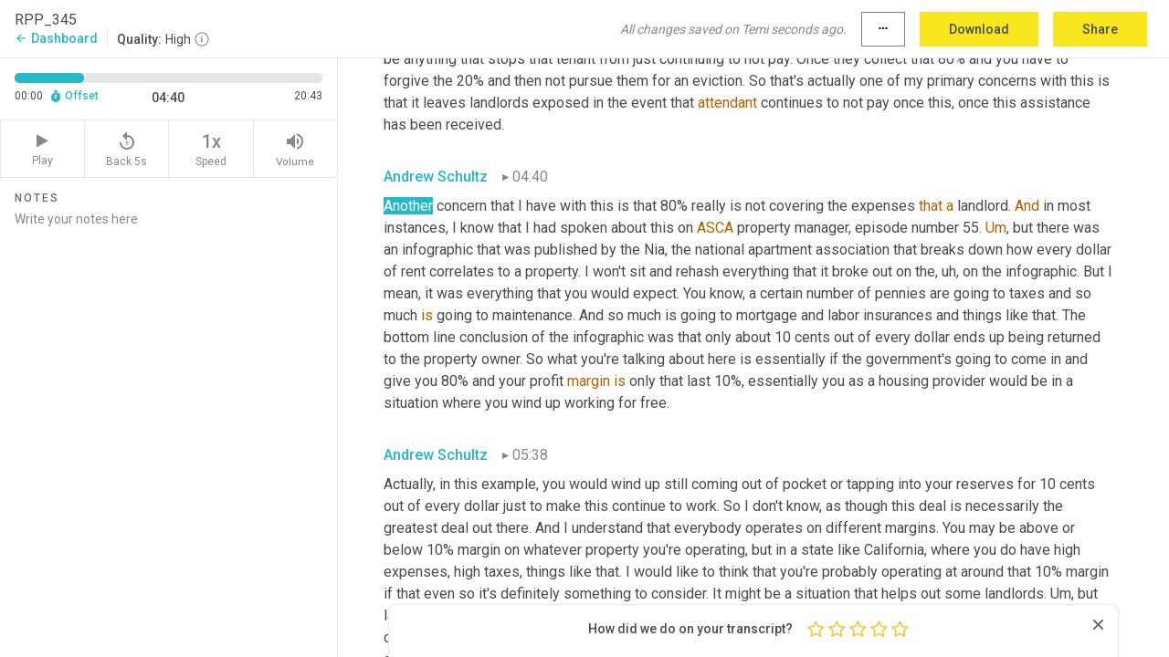

--- FILE ---
content_type: text/html; charset=utf-8
request_url: https://www.temi.com/editor/t/SC5COCq4PODMXeEACI_g8gbKpZ7rkSNSrDTulSO_phq2wcfLTkV1f6TLCDaNi3fcBwIZm--VsLf9JV_AJmmsgvKtMrQ?loadFrom=PastedDeeplink&ts=280.53
body_size: 58623
content:



<!DOCTYPE html>
<html lang="en">
<!-- Server: ip-10-2-40-95.us-west-2.compute.internal -->
<head>
    <title>Transcript Editor | temi.com</title>
    

<meta property="og:title" content="Transcript Editor | temi.com" />
<meta property="og:type" content="website" />
<meta property="og:site_name" content="temi" />
<meta property="og:description" content="Use Temi&#x2019;s free editor to polish your transcripts to 100% accuracy and edit or add speaker names. Export your transcript as a Word Doc, a PDF or a TXT file." />
<meta property="og:image" content="https://www.rev.com/content/img/temi/temi-logo-blue-text-large.jpg" />
<meta property="og:image:width" content="1121" />
<meta property="og:image:height" content="319" />
<meta property="og:url" content="https://www.temi.com/editor/t/SC5COCq4PODMXeEACI_g8gbKpZ7rkSNSrDTulSO_phq2wcfLTkV1f6TLCDaNi3fcBwIZm--VsLf9JV_AJmmsgvKtMrQ" />
<meta property="fb:app_id" content="1468830553199299" />
<meta property="twitter:card" content="summary_large_image" />
<meta property="twitter:site" content="@usetemi" />


        <meta name="robots" content="noindex" />
    <meta name="viewport" content="width=device-width, initial-scale=1, maximum-scale=1, user-scalable=0">
    <meta name="format-detection" content="telephone=no">
    <meta name="apple-itunes-app" content="app-id=1269856195">
    <link href="https://fonts.googleapis.com/icon?family=Material+Icons" rel="stylesheet">
    <link href="https://cdnjs.cloudflare.com/ajax/libs/ionicons/2.0.1/css/ionicons.min.css" rel="stylesheet">

    <link rel="shortcut icon" type="image/png" href="/content/img/temi/favicon.ico"/>

        <meta name="description" content="Use Temi’s free editor to polish your transcripts to 100% accuracy and edit or add speaker names. Export your transcript as a Word Doc, a PDF or a TXT file." />

    <script>
    (function() {
        var d = document;
        var c = d.createElement('script');
        if (!('noModule' in c) && 'onbeforeload' in c) {
            var s = false;
            d.addEventListener('beforeload', function(e) {
            if (e.target === c) {
                s = true;
            } else if (!e.target.hasAttribute('nomodule') || !s) {
                return;
            }
            e.preventDefault();
            }, true);

            c.type = 'module';
            c.src = '.';
            d.head.appendChild(c);
            c.remove();
        }
    }());
</script>
    <script src="/build/polyfills.bundle.js?v=WndMH0u5C9vytrbMqw8-8VwmeOI17TgKcWXj84ShORM" nomodule></script>

        
    <script>
        window['_fs_debug'] = false;
        window['_fs_host'] = 'fullstory.com';
        window['_fs_script'] = 'edge.fullstory.com/s/fs.js';
        window['_fs_org'] = '10Qs';
        window['_fs_namespace'] = 'FS';
        (function(m,n,e,t,l,o,g,y){
            if (e in m) {if(m.console && m.console.log) { m.console.log('FullStory namespace conflict. Please set window["_fs_namespace"].');} return;}
            g=m[e]=function(a,b,s){g.q?g.q.push([a,b,s]):g._api(a,b,s);};g.q=[];
            o=n.createElement(t);o.async=1;o.crossOrigin='anonymous';o.src='https://'+_fs_script;
            y=n.getElementsByTagName(t)[0];y.parentNode.insertBefore(o,y);
            g.identify=function(i,v,s){g(l,{uid:i},s);if(v)g(l,v,s)};g.setUserVars=function(v,s){g(l,v,s)};g.event=function(i,v,s){g('event',{n:i,p:v},s)};
            g.anonymize=function(){g.identify(!!0)};
            g.shutdown=function(){g("rec",!1)};g.restart=function(){g("rec",!0)};
            g.log = function(a,b){g("log",[a,b])};
            g.consent=function(a){g("consent",!arguments.length||a)};
            g.identifyAccount=function(i,v){o='account';v=v||{};v.acctId=i;g(o,v)};
            g.clearUserCookie=function(){};
            g.setVars=function(n, p){g('setVars',[n,p]);};
            g._w={};y='XMLHttpRequest';g._w[y]=m[y];y='fetch';g._w[y]=m[y];
            if(m[y])m[y]=function(){return g._w[y].apply(this,arguments)};
            g._v="1.3.0";
        })(window,document,window['_fs_namespace'],'script','user');
    </script>

        


    <script>
        !function(t,e){var o,n,p,r;e.__SV||(window.posthog=e,e._i=[],e.init=function(i,s,a){function g(t,e){var o=e.split(".");2==o.length&&(t=t[o[0]],e=o[1]),t[e]=function(){t.push([e].concat(Array.prototype.slice.call(arguments,0)))}}(p=t.createElement("script")).type="text/javascript",p.crossOrigin="anonymous",p.async=!0,p.src=s.api_host.replace(".i.posthog.com","-assets.i.posthog.com")+"/static/array.js",(r=t.getElementsByTagName("script")[0]).parentNode.insertBefore(p,r);var u=e;for(void 0!==a?u=e[a]=[]:a="posthog",u.people=u.people||[],u.toString=function(t){var e="posthog";return"posthog"!==a&&(e+="."+a),t||(e+=" (stub)"),e},u.people.toString=function(){return u.toString(1)+".people (stub)"},o="init Ce js Ls Te Fs Ds capture Ye calculateEventProperties Us register register_once register_for_session unregister unregister_for_session Ws getFeatureFlag getFeatureFlagPayload isFeatureEnabled reloadFeatureFlags updateEarlyAccessFeatureEnrollment getEarlyAccessFeatures on onFeatureFlags onSurveysLoaded onSessionId getSurveys getActiveMatchingSurveys renderSurvey canRenderSurvey canRenderSurveyAsync identify setPersonProperties group resetGroups setPersonPropertiesForFlags resetPersonPropertiesForFlags setGroupPropertiesForFlags resetGroupPropertiesForFlags reset get_distinct_id getGroups get_session_id get_session_replay_url alias set_config startSessionRecording stopSessionRecording sessionRecordingStarted captureException loadToolbar get_property getSessionProperty Bs zs createPersonProfile Hs Ms Gs opt_in_capturing opt_out_capturing has_opted_in_capturing has_opted_out_capturing get_explicit_consent_status is_capturing clear_opt_in_out_capturing Ns debug L qs getPageViewId captureTraceFeedback captureTraceMetric".split(" "),n=0;n<o.length;n++)g(u,o[n]);e._i.push([i,s,a])},e.__SV=1)}(document,window.posthog||[]);
        posthog.init('phc_H3TKX53cD9KCYtqK9ibmvakcFWMi2A1RZzkaSy9buzR', {
            api_host: 'https://us.i.posthog.com',
            defaults: '2025-05-24',
            person_profiles: 'identified_only'
        })
    </script>


    <script src="/build/bundles/legacy/jquery.js?v=Er3_kvZhQi5m1MV07SL3ajVDOM5mKrEc_53fdNEQakA"></script>
    <script src="/build/bundles/legacy/react.js?v=fjU7eEWWWuhiPMcTKDYO6q03emFXTwNlLPTno9QlcHw"></script>
    <link href="/content/fa/css/font-awesome.css" type="text/css" rel="stylesheet">
    





    <script src="/build/landing-page.bundle.js?v=4xpT12KaJgRavuqbz804H6MRtqmC9o5229p3XEOUJ1k"></script>
    

<script>
    !function () {
        window.segmentTrackingEnabled = true;
        var analytics = window.analytics = window.analytics || []; if (!analytics.initialize) if (analytics.invoked) window.console && console.error && console.error("Segment snippet included twice."); else {
            analytics.invoked = !0; analytics.methods = ["trackSubmit", "trackClick", "trackLink", "trackForm", "pageview", "identify", "reset", "group", "track", "ready", "alias", "debug", "page", "once", "off", "on", "addSourceMiddleware", "addIntegrationMiddleware", "setAnonymousId", "addDestinationMiddleware"]; analytics.factory = function (e) { return function () { var t = Array.prototype.slice.call(arguments); t.unshift(e); analytics.push(t); return analytics } }; for (var e = 0; e < analytics.methods.length; e++) { var key = analytics.methods[e]; analytics[key] = analytics.factory(key) } analytics.load = function (key, e) { var t = document.createElement("script"); t.type = "text/javascript"; t.async = !0; t.src = 'https://evs.bubo-bubo.rev.com/vuJKUsyQcbGfLatMF8YUDz/tyKCHHbrpCEF1awtHhhquy.min.js'; var n = document.getElementsByTagName("script")[0]; n.parentNode.insertBefore(t, n); analytics._loadOptions = e }; analytics._writeKey = 'WEmx47r1UEglal6RqTQxEBV8k5L4SKYb';
                analytics._cdn = 'https://evs.bubo-bubo.rev.com';
            analytics.SNIPPET_VERSION = "4.15.3";
            if (true) {
                analytics.load('WEmx47r1UEglal6RqTQxEBV8k5L4SKYb', {
                  integrations: {
                    "Segment.io": {
                      deliveryStrategy: {
                        strategy: "batching",
                        config: {
                          size: 20,
                          timeout: 5000
                        }
                      }
                    }
                  }
                });
                analytics.ready(function () {
                    const gaIsDefined = typeof (ga) === "function";
                    const isCustomer = "customers" === "customers";
                    if (!(gaIsDefined && isCustomer)) {
                        window.analytics.page({"isMobile":"false"});
                    } else {
                        ga(function (defaultTracker) {
                            // Default tracker may be undefined if window.ga has been loaded via GTM tag instead of
                            // GA snippet and ga('create') has not been called directly (as it is in the shared
                            // "_google-analytics" partial)
                            // This will try to use the client ID from GTM's tag-specific tracker (usually the
                            // first/only tracker returned by ga.getAll) if the default doesn't exist
                            const tracker = defaultTracker || ga.getAll()[0]
                            // Don't send GA client ID in Segment event if there's no tracker
                            if (!tracker) {
                                return window.analytics.page({"isMobile":"false"});
                            }
                            const clientId = tracker.get("clientId");
                            const externalIdObject =
                            {
                                externalIds: [
                                    {
                                        id: clientId,
                                        type: "ga_client_id",
                                        collection: "users",
                                        encoding: "none"
                                    }
                                ]
                            };
                            window.analytics.page({"isMobile":"false"}, externalIdObject);
                        });
                    }
                });
            }
        }

        // Send "isMobile" property along with all segment calls
        analytics.addSourceMiddleware(({ payload, next }) => {
            payload.obj.properties = payload.obj.properties || {};
            payload.obj.properties.isMobile = "false";
            next(payload);
        });
    }();
</script>

<script type="text/javascript">
    window.segmentReset = () => {
        if (window.analytics) {
            window.analytics.reset();
        }
    }
</script>


        

        



<script>
            window.ga = window.ga || function() { (ga.q = ga.q || []).push(arguments) };
            ga.l = +new Date;
            ga('create', 'UA-18309154-16', 'auto');</script><script async src='https://www.google-analytics.com/analytics.js'></script>
<script>
    ga('set', 'dimension1', 'Anonymous');
    ga('send', 'pageview');
</script>

        


        <script src="/build/mp.bundle.js?v=6Yzpm7Gp6WjAAhVj7xVttyl7yq-y5hYiDx5IvdwyOOA"></script>
        


<script type="text/javascript">rev_Mixpanel = new ft_Mixpanel('f0edb2cb4e2ba3424bb5e1c3840aadda', '', 'temi', false);</script>
    <script>
        window.addEventListener('load', function() {
            rev_Mixpanel.trackLinks("mixpanel-link");
        });
    </script>


    
    <link href="/build/styles/pages/editors/temi.css?v=KnITRJHrLHe8kt87nvLdHp5V2LoiPB2PImmPGV12NrQ" type="text/css" rel="stylesheet">

    
    <script src="/build/bundles/legacy/temi-editor.js?v=MH10KgW3h984TMKUIMwWHUygS3ZuyEDPe-Q35PieTiw"></script>
    <script src="/build/temi.bundle.js?v=4iWHVFKM4qUr5BDGqIPshmFq2dyNQOe0zAGiqJ0DEdE"></script>
    <script src="/build/standardized-audio-context.bundle.js?v=TAfyV-QQj9ScOzbDw0L4E9FxFM67goWYIDtUbYTYEU4"></script>
    <script>
            !function(a,b,c,d,e,f,g,h){a.RaygunObject=e,a[e]=a[e]||function(){
            (a[e].o=a[e].o||[]).push(arguments)},f=b.createElement(c),g=b.getElementsByTagName(c)[0],
            f.async=1,f.src=d,g.parentNode.insertBefore(f,g),h=a.onerror,a.onerror=function(b,c,d,f,g){
            h&&h(b,c,d,f,g),g||(g=new Error(b)),a[e].q=a[e].q||[],a[e].q.push({
            e:g})}}(window,document,"script","//cdn.raygun.io/raygun4js/raygun.min.js","rg4js");
        

            rg4js('options', {
                debugMode: true,
                ignoreAjaxAbort: true,
                ignoreAjaxError: true,
                ignore3rdPartyErrors: true
            });
            rg4js('apiKey', 'eIWQURn3Q+LVjvLWfppMgA==');
            rg4js('enableCrashReporting', true);
        
window.rg4js = rg4js;</script>

    <meta name="viewport" content="width=device-width, initial-scale=1, maximum-scale=1, user-scalable=0" />


</head>
<body>
        

    <div id="body-wrapper">
        <div id="promo" class="promo">
            <header id="header" class="fixed-position"></header>

        </div>

        




<div class="roboto dark-gray flex flex-column vh-100">
    



<div id="root"></div>


</div>

    </div>


    <script type="text/javascript">
        $(function () {
            window.stEditor.InitEditor({
                rootElement: 'root',
                minPasswordLength: 8,
                model: {"isApproved":true,"email":"eric@rentprep.com","draft":{"id":4457156,"versionNumber":43,"nodes":[{"object":"block","type":"Monologue","nodes":[{"nodes":[{"object":"text","leaves":[{"object":"leaf","text":"","marks":[]}]}],"object":"block","type":"Speaker","data":{"speakerId":0}},{"nodes":[{"object":"text","leaves":[{"object":"leaf","text":"00:00","marks":[]}]}],"object":"block","type":"Timestamp","data":{"seconds":0.06}},{"nodes":[{"object":"text","leaves":[{"object":"leaf","text":"Hey everyone. Welcome back to another episode of the Rent Prep for Landlords podcast. This is episode number 345, and I'm your host, Andrew Schultz. On today's episode, we're going to be talking about California's bill to pay 80% of unpaid rent to landlords, HOA management and rental properties, and breaking up with difficult tenants. We'll get to all that right after this.","marks":[]}]}],"object":"block","type":"Content","data":{"Timestamps":[{"Start":60,"End":330,"Bitc":null},{"Start":331,"End":720,"Bitc":null},{"Start":721,"End":1050,"Bitc":null},{"Start":1051,"End":1260,"Bitc":null},{"Start":1261,"End":1560,"Bitc":null},{"Start":1561,"End":1860,"Bitc":null},{"Start":1861,"End":2310,"Bitc":null},{"Start":2340,"End":2670,"Bitc":null},{"Start":2671,"End":2760,"Bitc":null},{"Start":2761,"End":2970,"Bitc":null},{"Start":2971,"End":3180,"Bitc":null},{"Start":3181,"End":3270,"Bitc":null},{"Start":3271,"End":3720,"Bitc":null},{"Start":3721,"End":4350,"Bitc":null},{"Start":4440,"End":4710,"Bitc":null},{"Start":4711,"End":4830,"Bitc":null},{"Start":4831,"End":5190,"Bitc":null},{"Start":5191,"End":5400,"Bitc":null},{"Start":5401,"End":5640,"Bitc":null},{"Start":6301,"End":6480,"Bitc":null},{"Start":6481,"End":6600,"Bitc":null},{"Start":6601,"End":6750,"Bitc":null},{"Start":6751,"End":7080,"Bitc":null},{"Start":7081,"End":8010,"Bitc":null},{"Start":8010,"End":8010,"Bitc":null},{"Start":8160,"End":8340,"Bitc":null},{"Start":8341,"End":8610,"Bitc":null},{"Start":8611,"End":9120,"Bitc":null},{"Start":9121,"End":9240,"Bitc":null},{"Start":9241,"End":9390,"Bitc":null},{"Start":9391,"End":9450,"Bitc":null},{"Start":9451,"End":9510,"Bitc":null},{"Start":9511,"End":9900,"Bitc":null},{"Start":9901,"End":10200,"Bitc":null},{"Start":10201,"End":10950,"Bitc":null},{"Start":10951,"End":11220,"Bitc":null},{"Start":11221,"End":11370,"Bitc":null},{"Start":11371,"End":11610,"Bitc":null},{"Start":11640,"End":12330,"Bitc":null},{"Start":12450,"End":12570,"Bitc":null},{"Start":12600,"End":13020,"Bitc":null},{"Start":13021,"End":13230,"Bitc":null},{"Start":13231,"End":13350,"Bitc":null},{"Start":13351,"End":13920,"Bitc":null},{"Start":14310,"End":14760,"Bitc":null},{"Start":14761,"End":15300,"Bitc":null},{"Start":15301,"End":15420,"Bitc":null},{"Start":15421,"End":15690,"Bitc":null},{"Start":15691,"End":16260,"Bitc":null},{"Start":16290,"End":16470,"Bitc":null},{"Start":16471,"End":16800,"Bitc":null},{"Start":16801,"End":16950,"Bitc":null},{"Start":16951,"End":17070,"Bitc":null},{"Start":17071,"End":17550,"Bitc":null},{"Start":17551,"End":18000,"Bitc":null},{"Start":18240,"End":18450,"Bitc":null},{"Start":18451,"End":18600,"Bitc":null},{"Start":18601,"End":18660,"Bitc":null},{"Start":18661,"End":18870,"Bitc":null},{"Start":18871,"End":19170,"Bitc":null},{"Start":19230,"End":19530,"Bitc":null},{"Start":19531,"End":19800,"Bitc":null},{"Start":19801,"End":20190,"Bitc":null}]}}],"data":{"monologueId":0,"customData":{}}},{"object":"block","type":"Monologue","nodes":[{"nodes":[{"object":"text","leaves":[{"object":"leaf","text":"","marks":[]}]}],"object":"block","type":"Speaker","data":{"speakerId":0}},{"nodes":[{"object":"text","leaves":[{"object":"leaf","text":"00:23","marks":[]}]}],"object":"block","type":"Timestamp","data":{"seconds":23.57}},{"nodes":[{"object":"text","leaves":[{"object":"leaf","text":"Welcome to the Rent Prep for Landlords podcast. Now your host, ","marks":[]},{"object":"leaf","text":"Andrew ","marks":[{"type":"LowConfidence"}]},{"object":"leaf","text":"Schultz.","marks":[]}]}],"object":"block","type":"Content","data":{"Timestamps":[{"Start":23570,"End":24020,"Bitc":null},{"Start":24021,"End":24170,"Bitc":null},{"Start":24171,"End":24320,"Bitc":null},{"Start":24321,"End":24620,"Bitc":null},{"Start":24621,"End":24860,"Bitc":null},{"Start":24890,"End":25040,"Bitc":null},{"Start":25041,"End":25610,"Bitc":null},{"Start":25611,"End":26300,"Bitc":null},{"Start":26360,"End":26630,"Bitc":null},{"Start":26631,"End":26810,"Bitc":null},{"Start":26811,"End":27260,"Bitc":null},{"Start":28100,"End":28100,"Bitc":null},{"Start":28100,"End":28100,"Bitc":null}]}}],"data":{"monologueId":1,"customData":{}}},{"object":"block","type":"Monologue","nodes":[{"nodes":[{"object":"text","leaves":[{"object":"leaf","text":"","marks":[]}]}],"object":"block","type":"Speaker","data":{"speakerId":0}},{"nodes":[{"object":"text","leaves":[{"object":"leaf","text":"00:28","marks":[]}]}],"object":"block","type":"Timestamp","data":{"seconds":28.13}},{"nodes":[{"object":"text","leaves":[{"object":"leaf","text":"Before we jump into today's episode, don't forget to check out the Rent Prep for Landlords Facebook group. It's a great free resource for you to network with housing providers from around the country. And if you have a question or a situation that you've never dealt with, chances are someone in the group has been there before and can lend a helping hand. As of this recording. We're at over 11,925 members, and we need your help in the push to 12,000. Check it out today, over at facebook.com/groups/rentprep. Don't forget to mention the podcast when answering the ","marks":[]},{"object":"leaf","text":"questions","marks":[{"type":"LowConfidence"}]},{"object":"leaf","text":". So we know how you found us this week in the news, we have a pretty substantial rent ","marks":[]},{"object":"leaf","text":"release","marks":[{"type":"LowConfidence"}]},{"object":"leaf","text":" bill coming to us from California. This article titled Governor Newsom signs, bill providing rent relief for ","marks":[]},{"object":"leaf","text":"California","marks":[{"type":"LowConfidence"}]},{"object":"leaf","text":". ","marks":[]},{"object":"leaf","text":"Californians","marks":[{"type":"LowConfidence"}]},{"object":"leaf","text":" impacted by the pandemic is dated January 29th, 2021. So by the time you guys are hearing this, this one might be a couple ","marks":[]},{"object":"leaf","text":"of","marks":[{"type":"LowConfidence"}]},{"object":"leaf","text":" weeks old.","marks":[]}]}],"object":"block","type":"Content","data":{"Timestamps":[{"Start":28130,"End":28520,"Bitc":null},{"Start":28521,"End":28640,"Bitc":null},{"Start":28641,"End":28850,"Bitc":null},{"Start":28851,"End":29030,"Bitc":null},{"Start":29031,"End":29330,"Bitc":null},{"Start":29331,"End":29780,"Bitc":null},{"Start":29781,"End":29960,"Bitc":null},{"Start":29961,"End":30230,"Bitc":null},{"Start":30231,"End":30320,"Bitc":null},{"Start":30321,"End":30560,"Bitc":null},{"Start":30561,"End":30740,"Bitc":null},{"Start":30741,"End":30830,"Bitc":null},{"Start":30831,"End":31040,"Bitc":null},{"Start":31041,"End":31250,"Bitc":null},{"Start":31251,"End":31340,"Bitc":null},{"Start":31341,"End":31850,"Bitc":null},{"Start":31851,"End":32270,"Bitc":null},{"Start":32271,"End":32570,"Bitc":null},{"Start":32630,"End":32810,"Bitc":null},{"Start":32811,"End":32870,"Bitc":null},{"Start":32871,"End":33200,"Bitc":null},{"Start":33201,"End":33440,"Bitc":null},{"Start":33441,"End":33920,"Bitc":null},{"Start":33921,"End":34040,"Bitc":null},{"Start":34041,"End":34190,"Bitc":null},{"Start":34191,"End":34280,"Bitc":null},{"Start":34281,"End":34700,"Bitc":null},{"Start":34701,"End":34820,"Bitc":null},{"Start":34821,"End":35120,"Bitc":null},{"Start":35121,"End":35540,"Bitc":null},{"Start":35541,"End":35660,"Bitc":null},{"Start":35661,"End":35930,"Bitc":null},{"Start":35931,"End":36020,"Bitc":null},{"Start":36021,"End":36470,"Bitc":null},{"Start":36471,"End":36620,"Bitc":null},{"Start":36621,"End":36710,"Bitc":null},{"Start":36711,"End":36890,"Bitc":null},{"Start":36891,"End":37010,"Bitc":null},{"Start":37011,"End":37070,"Bitc":null},{"Start":37071,"End":37520,"Bitc":null},{"Start":37521,"End":37610,"Bitc":null},{"Start":37611,"End":37700,"Bitc":null},{"Start":37701,"End":38240,"Bitc":null},{"Start":38241,"End":38330,"Bitc":null},{"Start":38331,"End":38480,"Bitc":null},{"Start":38481,"End":38720,"Bitc":null},{"Start":38721,"End":39020,"Bitc":null},{"Start":39021,"End":39230,"Bitc":null},{"Start":39260,"End":39800,"Bitc":null},{"Start":39801,"End":39950,"Bitc":null},{"Start":39951,"End":40280,"Bitc":null},{"Start":40281,"End":40370,"Bitc":null},{"Start":40371,"End":40430,"Bitc":null},{"Start":40431,"End":40670,"Bitc":null},{"Start":40671,"End":40820,"Bitc":null},{"Start":40821,"End":40970,"Bitc":null},{"Start":40971,"End":41090,"Bitc":null},{"Start":41091,"End":41480,"Bitc":null},{"Start":41481,"End":41630,"Bitc":null},{"Start":41631,"End":41780,"Bitc":null},{"Start":41781,"End":42020,"Bitc":null},{"Start":42021,"End":42080,"Bitc":null},{"Start":42081,"End":42410,"Bitc":null},{"Start":42411,"End":42800,"Bitc":null},{"Start":43370,"End":43580,"Bitc":null},{"Start":43581,"End":43670,"Bitc":null},{"Start":43671,"End":43820,"Bitc":null},{"Start":43821,"End":44300,"Bitc":null},{"Start":44301,"End":44510,"Bitc":null},{"Start":44511,"End":44600,"Bitc":null},{"Start":44601,"End":44870,"Bitc":null},{"Start":44871,"End":46850,"Bitc":null},{"Start":46851,"End":47210,"Bitc":null},{"Start":47211,"End":47390,"Bitc":null},{"Start":47391,"End":47540,"Bitc":null},{"Start":47541,"End":47750,"Bitc":null},{"Start":47751,"End":47960,"Bitc":null},{"Start":47961,"End":48230,"Bitc":null},{"Start":48260,"End":48410,"Bitc":null},{"Start":48411,"End":48470,"Bitc":null},{"Start":48471,"End":48710,"Bitc":null},{"Start":48711,"End":48830,"Bitc":null},{"Start":48831,"End":49550,"Bitc":null},{"Start":49580,"End":49850,"Bitc":null},{"Start":49851,"End":49910,"Bitc":null},{"Start":49911,"End":50060,"Bitc":null},{"Start":50061,"End":50330,"Bitc":null},{"Start":50331,"End":50600,"Bitc":null},{"Start":50601,"End":50720,"Bitc":null},{"Start":50721,"End":53150,"Bitc":null},{"Start":53510,"End":53750,"Bitc":null},{"Start":53751,"End":54020,"Bitc":null},{"Start":54021,"End":54080,"Bitc":null},{"Start":54081,"End":54350,"Bitc":null},{"Start":54351,"End":54440,"Bitc":null},{"Start":54441,"End":55010,"Bitc":null},{"Start":55011,"End":55130,"Bitc":null},{"Start":55131,"End":55520,"Bitc":null},{"Start":55521,"End":55580,"Bitc":null},{"Start":56020,"End":56020,"Bitc":null},{"Start":56021,"End":56150,"Bitc":null},{"Start":56151,"End":56270,"Bitc":null},{"Start":56271,"End":56540,"Bitc":null},{"Start":56541,"End":56750,"Bitc":null},{"Start":56751,"End":56900,"Bitc":null},{"Start":56901,"End":57230,"Bitc":null},{"Start":57231,"End":57560,"Bitc":null},{"Start":58490,"End":58730,"Bitc":null},{"Start":58731,"End":58940,"Bitc":null},{"Start":58941,"End":59030,"Bitc":null},{"Start":59031,"End":59090,"Bitc":null},{"Start":59091,"End":59360,"Bitc":null},{"Start":59361,"End":59510,"Bitc":null},{"Start":59511,"End":59630,"Bitc":null},{"Start":59631,"End":59690,"Bitc":null},{"Start":59691,"End":59900,"Bitc":null},{"Start":59901,"End":60470,"Bitc":null},{"Start":60471,"End":60680,"Bitc":null},{"Start":60980,"End":60980,"Bitc":null},{"Start":60990,"End":61190,"Bitc":null},{"Start":61191,"End":61460,"Bitc":null},{"Start":61461,"End":61640,"Bitc":null},{"Start":61641,"End":61790,"Bitc":null},{"Start":61791,"End":62000,"Bitc":null},{"Start":62001,"End":62690,"Bitc":null},{"Start":62720,"End":62930,"Bitc":null},{"Start":62931,"End":63290,"Bitc":null},{"Start":63291,"End":63650,"Bitc":null},{"Start":63651,"End":64010,"Bitc":null},{"Start":64011,"End":64400,"Bitc":null},{"Start":64401,"End":64790,"Bitc":null},{"Start":64791,"End":65120,"Bitc":null},{"Start":65260,"End":65690,"Bitc":null},{"Start":65691,"End":65870,"Bitc":null},{"Start":65871,"End":66230,"Bitc":null},{"Start":66231,"End":66350,"Bitc":null},{"Start":66670,"End":66670,"Bitc":null},{"Start":67040,"End":67040,"Bitc":null},{"Start":67060,"End":67640,"Bitc":null},{"Start":67641,"End":67790,"Bitc":null},{"Start":67791,"End":67910,"Bitc":null},{"Start":67911,"End":68540,"Bitc":null},{"Start":68570,"End":68780,"Bitc":null},{"Start":68781,"End":69320,"Bitc":null},{"Start":69620,"End":71510,"Bitc":null},{"Start":71510,"End":71510,"Bitc":null},{"Start":71510,"End":71510,"Bitc":null},{"Start":71511,"End":71660,"Bitc":null},{"Start":71661,"End":71780,"Bitc":null},{"Start":71781,"End":71870,"Bitc":null},{"Start":71871,"End":72110,"Bitc":null},{"Start":72111,"End":72200,"Bitc":null},{"Start":72201,"End":72410,"Bitc":null},{"Start":72411,"End":72470,"Bitc":null},{"Start":72471,"End":72770,"Bitc":null},{"Start":72771,"End":72950,"Bitc":null},{"Start":72951,"End":73130,"Bitc":null},{"Start":73131,"End":73280,"Bitc":null},{"Start":73281,"End":73520,"Bitc":null},{"Start":73521,"End":73640,"Bitc":null},{"Start":73641,"End":73700,"Bitc":null},{"Start":73701,"End":73940,"Bitc":null},{"Start":74000,"End":74000,"Bitc":null},{"Start":74001,"End":74270,"Bitc":null},{"Start":74300,"End":74720,"Bitc":null}]}}],"data":{"monologueId":2,"customData":{}}},{"object":"block","type":"Monologue","nodes":[{"nodes":[{"object":"text","leaves":[{"object":"leaf","text":"","marks":[]}]}],"object":"block","type":"Speaker","data":{"speakerId":0}},{"nodes":[{"object":"text","leaves":[{"object":"leaf","text":"01:15","marks":[]}]}],"object":"block","type":"Timestamp","data":{"seconds":75.17}},{"nodes":[{"object":"text","leaves":[{"object":"leaf","text":"Um","marks":[{"type":"Disfluency"},{"type":"LowConfidence"}]},{"object":"leaf","text":",","marks":[{"type":"Disfluency"}]},{"object":"leaf","text":" but it definitely warrants highlighting. As I think this is the kind of thing that we're going to start to see happening more and more across the country. Let's go ahead and jump right in this article comes to us via ABC seven news out of San Francisco. Governor Gavin Newsom has signed a bill Friday providing rent relief for thousands of struggling Californians impacted by the COVID-19 pandemic. It will also extend the state's eviction moratorium for an additional six months, but some tenant ","marks":[]},{"object":"leaf","text":"rights","marks":[{"type":"LowConfidence"}]},{"object":"leaf","text":" advocates fear that it could leave. Some runners out in the cold governor Newsome says California will freeze evictions for struggling tenants impacted by COVID-19 for another five months, more than 2 billion ","marks":[]},{"object":"leaf","text":"in","marks":[{"type":"LowConfidence"}]},{"object":"leaf","text":" federal stimulus funds will help with rental assistance. We're looking to leverage that 2.6 billion focusing on ","marks":[]},{"object":"leaf","text":"low-income","marks":[{"type":"LowConfidence"}]},{"object":"leaf","text":" renters said Newsom, the federal money can only be spent on households whose income is 80% or less of the area, median income.","marks":[]}]}],"object":"block","type":"Content","data":{"Timestamps":[{"Start":75170,"End":75170,"Bitc":null},{"Start":75200,"End":75320,"Bitc":null},{"Start":75321,"End":75410,"Bitc":null},{"Start":75411,"End":75830,"Bitc":null},{"Start":75831,"End":76190,"Bitc":null},{"Start":76191,"End":76700,"Bitc":null},{"Start":76701,"End":76790,"Bitc":null},{"Start":76791,"End":76880,"Bitc":null},{"Start":76881,"End":77090,"Bitc":null},{"Start":77091,"End":77270,"Bitc":null},{"Start":77271,"End":77360,"Bitc":null},{"Start":77361,"End":77450,"Bitc":null},{"Start":77451,"End":77630,"Bitc":null},{"Start":77631,"End":77690,"Bitc":null},{"Start":77691,"End":77840,"Bitc":null},{"Start":77841,"End":77930,"Bitc":null},{"Start":77931,"End":78020,"Bitc":null},{"Start":78021,"End":78140,"Bitc":null},{"Start":78141,"End":78200,"Bitc":null},{"Start":78201,"End":78410,"Bitc":null},{"Start":78411,"End":78500,"Bitc":null},{"Start":78501,"End":78650,"Bitc":null},{"Start":78651,"End":79010,"Bitc":null},{"Start":79011,"End":79250,"Bitc":null},{"Start":79251,"End":79340,"Bitc":null},{"Start":79341,"End":79520,"Bitc":null},{"Start":79521,"End":79940,"Bitc":null},{"Start":79941,"End":80060,"Bitc":null},{"Start":80061,"End":80750,"Bitc":null},{"Start":80990,"End":81320,"Bitc":null},{"Start":81321,"End":81470,"Bitc":null},{"Start":81471,"End":81740,"Bitc":null},{"Start":81741,"End":81830,"Bitc":null},{"Start":81831,"End":82070,"Bitc":null},{"Start":82071,"End":82280,"Bitc":null},{"Start":82281,"End":82490,"Bitc":null},{"Start":82520,"End":82700,"Bitc":null},{"Start":82701,"End":83030,"Bitc":null},{"Start":83031,"End":83300,"Bitc":null},{"Start":83301,"End":83420,"Bitc":null},{"Start":83421,"End":83570,"Bitc":null},{"Start":83571,"End":83810,"Bitc":null},{"Start":83840,"End":84320,"Bitc":null},{"Start":84321,"End":84680,"Bitc":null},{"Start":84681,"End":84980,"Bitc":null},{"Start":84981,"End":85190,"Bitc":null},{"Start":85191,"End":85250,"Bitc":null},{"Start":85251,"End":85520,"Bitc":null},{"Start":85521,"End":86240,"Bitc":null},{"Start":87740,"End":88130,"Bitc":null},{"Start":88131,"End":88460,"Bitc":null},{"Start":88461,"End":88790,"Bitc":null},{"Start":88791,"End":88910,"Bitc":null},{"Start":88911,"End":89120,"Bitc":null},{"Start":89121,"End":89180,"Bitc":null},{"Start":89181,"End":89390,"Bitc":null},{"Start":89391,"End":89750,"Bitc":null},{"Start":89751,"End":90200,"Bitc":null},{"Start":90201,"End":90410,"Bitc":null},{"Start":90411,"End":90710,"Bitc":null},{"Start":90711,"End":90830,"Bitc":null},{"Start":90831,"End":91280,"Bitc":null},{"Start":91281,"End":91370,"Bitc":null},{"Start":91371,"End":91790,"Bitc":null},{"Start":91791,"End":92510,"Bitc":null},{"Start":92540,"End":93050,"Bitc":null},{"Start":93051,"End":93230,"Bitc":null},{"Start":93231,"End":93350,"Bitc":null},{"Start":93351,"End":94100,"Bitc":null},{"Start":94101,"End":94730,"Bitc":null},{"Start":94760,"End":94910,"Bitc":null},{"Start":94911,"End":95000,"Bitc":null},{"Start":95001,"End":95390,"Bitc":null},{"Start":95391,"End":95840,"Bitc":null},{"Start":95841,"End":95900,"Bitc":null},{"Start":95901,"End":96170,"Bitc":null},{"Start":96171,"End":96560,"Bitc":null},{"Start":96561,"End":97130,"Bitc":null},{"Start":97131,"End":97280,"Bitc":null},{"Start":97281,"End":97370,"Bitc":null},{"Start":97371,"End":97790,"Bitc":null},{"Start":97791,"End":98090,"Bitc":null},{"Start":98091,"End":98510,"Bitc":null},{"Start":98600,"End":98780,"Bitc":null},{"Start":98781,"End":98990,"Bitc":null},{"Start":98991,"End":99290,"Bitc":null},{"Start":99500,"End":99500,"Bitc":null},{"Start":99520,"End":100010,"Bitc":null},{"Start":100011,"End":100220,"Bitc":null},{"Start":100221,"End":100370,"Bitc":null},{"Start":100371,"End":100430,"Bitc":null},{"Start":100431,"End":100640,"Bitc":null},{"Start":100641,"End":100790,"Bitc":null},{"Start":100791,"End":101000,"Bitc":null},{"Start":101001,"End":101300,"Bitc":null},{"Start":101301,"End":101480,"Bitc":null},{"Start":101481,"End":101570,"Bitc":null},{"Start":101571,"End":101630,"Bitc":null},{"Start":101631,"End":101990,"Bitc":null},{"Start":102380,"End":102740,"Bitc":null},{"Start":102741,"End":103100,"Bitc":null},{"Start":103101,"End":103340,"Bitc":null},{"Start":103341,"End":103940,"Bitc":null},{"Start":103941,"End":104060,"Bitc":null},{"Start":104061,"End":104330,"Bitc":null},{"Start":104331,"End":104840,"Bitc":null},{"Start":104841,"End":104960,"Bitc":null},{"Start":104961,"End":105410,"Bitc":null},{"Start":105411,"End":105740,"Bitc":null},{"Start":105770,"End":106250,"Bitc":null},{"Start":106251,"End":106340,"Bitc":null},{"Start":106341,"End":107090,"Bitc":null},{"Start":107091,"End":107240,"Bitc":null},{"Start":107241,"End":107540,"Bitc":null},{"Start":107541,"End":107960,"Bitc":null},{"Start":107961,"End":108350,"Bitc":null},{"Start":108650,"End":108830,"Bitc":null},{"Start":108831,"End":109010,"Bitc":null},{"Start":109011,"End":109490,"Bitc":null},{"Start":109490,"End":109490,"Bitc":null},{"Start":109640,"End":109640,"Bitc":null},{"Start":109641,"End":109970,"Bitc":null},{"Start":109971,"End":110480,"Bitc":null},{"Start":110481,"End":110780,"Bitc":null},{"Start":110781,"End":110960,"Bitc":null},{"Start":110961,"End":111230,"Bitc":null},{"Start":111231,"End":111410,"Bitc":null},{"Start":111411,"End":111740,"Bitc":null},{"Start":111741,"End":112370,"Bitc":null},{"Start":112790,"End":112970,"Bitc":null},{"Start":112971,"End":113360,"Bitc":null},{"Start":113361,"End":113510,"Bitc":null},{"Start":113511,"End":113930,"Bitc":null},{"Start":113931,"End":114110,"Bitc":null},{"Start":114111,"End":115160,"Bitc":null},{"Start":115160,"End":115160,"Bitc":null},{"Start":115161,"End":115640,"Bitc":null},{"Start":115641,"End":115880,"Bitc":null},{"Start":116480,"End":116480,"Bitc":null},{"Start":116481,"End":116930,"Bitc":null},{"Start":116931,"End":117170,"Bitc":null},{"Start":117171,"End":117620,"Bitc":null},{"Start":118040,"End":118190,"Bitc":null},{"Start":118191,"End":118490,"Bitc":null},{"Start":118491,"End":118700,"Bitc":null},{"Start":118701,"End":118850,"Bitc":null},{"Start":118851,"End":119060,"Bitc":null},{"Start":119061,"End":119180,"Bitc":null},{"Start":119181,"End":119480,"Bitc":null},{"Start":119481,"End":119630,"Bitc":null},{"Start":119631,"End":120140,"Bitc":null},{"Start":120141,"End":120320,"Bitc":null},{"Start":120321,"End":120680,"Bitc":null},{"Start":120681,"End":120830,"Bitc":null},{"Start":120890,"End":121550,"Bitc":null},{"Start":121580,"End":121760,"Bitc":null},{"Start":121761,"End":122150,"Bitc":null},{"Start":122151,"End":122300,"Bitc":null},{"Start":122301,"End":122450,"Bitc":null},{"Start":122690,"End":123140,"Bitc":null},{"Start":123170,"End":123590,"Bitc":null},{"Start":123620,"End":124160,"Bitc":null}]}}],"data":{"monologueId":3,"customData":{}}},{"object":"block","type":"Monologue","nodes":[{"nodes":[{"object":"text","leaves":[{"object":"leaf","text":"","marks":[]}]}],"object":"block","type":"Speaker","data":{"speakerId":0}},{"nodes":[{"object":"text","leaves":[{"object":"leaf","text":"02:04","marks":[]}]}],"object":"block","type":"Timestamp","data":{"seconds":124.43}},{"nodes":[{"object":"text","leaves":[{"object":"leaf","text":"It prioritizes relief for households at 50% or less of the median income and those unemployed for at least three months under the new bill, the state will cover 80% of the rent that you missed between April, 2020 and March, 2021. As long as the landlord forgives the remaining 20% and does not pursue evictions, we need to make sure that folks are stably housed and folks aren't being evicted and going ","marks":[]},{"object":"leaf","text":"to","marks":[{"type":"LowConfidence"}]},{"object":"leaf","text":" into ","marks":[]},{"object":"leaf","text":"long-term","marks":[{"type":"LowConfidence"}]},{"object":"leaf","text":" debt based on a pandemic that they have no control over said San Francisco, ","marks":[]},{"object":"leaf","text":"assemblyman","marks":[{"type":"LowConfidence"}]},{"object":"leaf","text":", David ","marks":[]},{"object":"leaf","text":"Chu","marks":[{"type":"LowConfidence"}]},{"object":"leaf","text":", Oakland renter, and housing advocate. ","marks":[]},{"object":"leaf","text":"Tara","marks":[{"type":"LowConfidence"}]},{"object":"leaf","text":" Thomas lost her job last year to the pandemic. She says, landlords have the right to decline. The rent relief program. Tenants could still apply for assistance under the bill, but many families could still suffer leaving the rent relief program in that ","marks":[]},{"object":"leaf","text":"landlord's","marks":[{"type":"LowConfidence"}]},{"object":"leaf","text":" hands can lead to the most marginalized people being left out in the cold said, Thomas, we're going to monitor this aggressively, said, choo choo did not want any families left out. He says, the ","marks":[]},{"object":"leaf","text":"legislator","marks":[{"type":"LowConfidence"}]},{"object":"leaf","text":" may extending the moratorium again this summer.","marks":[]}]}],"object":"block","type":"Content","data":{"Timestamps":[{"Start":124430,"End":124580,"Bitc":null},{"Start":124581,"End":125300,"Bitc":null},{"Start":125301,"End":125660,"Bitc":null},{"Start":125661,"End":125780,"Bitc":null},{"Start":125781,"End":126290,"Bitc":null},{"Start":126320,"End":126470,"Bitc":null},{"Start":126471,"End":127190,"Bitc":null},{"Start":127220,"End":127370,"Bitc":null},{"Start":127371,"End":127820,"Bitc":null},{"Start":127880,"End":128030,"Bitc":null},{"Start":128031,"End":128120,"Bitc":null},{"Start":128121,"End":128450,"Bitc":null},{"Start":128451,"End":128990,"Bitc":null},{"Start":129260,"End":129380,"Bitc":null},{"Start":129381,"End":129590,"Bitc":null},{"Start":129591,"End":130160,"Bitc":null},{"Start":130161,"End":130340,"Bitc":null},{"Start":130341,"End":130460,"Bitc":null},{"Start":130461,"End":130700,"Bitc":null},{"Start":130701,"End":130940,"Bitc":null},{"Start":130941,"End":131390,"Bitc":null},{"Start":131720,"End":131930,"Bitc":null},{"Start":131931,"End":132020,"Bitc":null},{"Start":132021,"End":132200,"Bitc":null},{"Start":132201,"End":132440,"Bitc":null},{"Start":132441,"End":132560,"Bitc":null},{"Start":132561,"End":132800,"Bitc":null},{"Start":132801,"End":132920,"Bitc":null},{"Start":132921,"End":133220,"Bitc":null},{"Start":133280,"End":133970,"Bitc":null},{"Start":133971,"End":134090,"Bitc":null},{"Start":134091,"End":134180,"Bitc":null},{"Start":134181,"End":134450,"Bitc":null},{"Start":134451,"End":134570,"Bitc":null},{"Start":134571,"End":134690,"Bitc":null},{"Start":134691,"End":135050,"Bitc":null},{"Start":135051,"End":135410,"Bitc":null},{"Start":135470,"End":136460,"Bitc":null},{"Start":136460,"End":136460,"Bitc":null},{"Start":136461,"End":136640,"Bitc":null},{"Start":136641,"End":137870,"Bitc":null},{"Start":137870,"End":137870,"Bitc":null},{"Start":138230,"End":138410,"Bitc":null},{"Start":138411,"End":138620,"Bitc":null},{"Start":138621,"End":138740,"Bitc":null},{"Start":138741,"End":138800,"Bitc":null},{"Start":138801,"End":139220,"Bitc":null},{"Start":139221,"End":139670,"Bitc":null},{"Start":139671,"End":139790,"Bitc":null},{"Start":139791,"End":140210,"Bitc":null},{"Start":140211,"End":140900,"Bitc":null},{"Start":140901,"End":141050,"Bitc":null},{"Start":141051,"End":141320,"Bitc":null},{"Start":141321,"End":141590,"Bitc":null},{"Start":141591,"End":141980,"Bitc":null},{"Start":141981,"End":142700,"Bitc":null},{"Start":143150,"End":143300,"Bitc":null},{"Start":143301,"End":143450,"Bitc":null},{"Start":143451,"End":143510,"Bitc":null},{"Start":143511,"End":143660,"Bitc":null},{"Start":143661,"End":143840,"Bitc":null},{"Start":143841,"End":143990,"Bitc":null},{"Start":143991,"End":144260,"Bitc":null},{"Start":144261,"End":144410,"Bitc":null},{"Start":144411,"End":144860,"Bitc":null},{"Start":144861,"End":145250,"Bitc":null},{"Start":145251,"End":145400,"Bitc":null},{"Start":145401,"End":145640,"Bitc":null},{"Start":145641,"End":145850,"Bitc":null},{"Start":145851,"End":146030,"Bitc":null},{"Start":146031,"End":146540,"Bitc":null},{"Start":146570,"End":146720,"Bitc":null},{"Start":146721,"End":146930,"Bitc":null},{"Start":147020,"End":147020,"Bitc":null},{"Start":147021,"End":147320,"Bitc":null},{"Start":147830,"End":147830,"Bitc":null},{"Start":147831,"End":148100,"Bitc":null},{"Start":148130,"End":148460,"Bitc":null},{"Start":148461,"End":148580,"Bitc":null},{"Start":148581,"End":148640,"Bitc":null},{"Start":148641,"End":149150,"Bitc":null},{"Start":149151,"End":149270,"Bitc":null},{"Start":149271,"End":149420,"Bitc":null},{"Start":149421,"End":149630,"Bitc":null},{"Start":149631,"End":149810,"Bitc":null},{"Start":149811,"End":150200,"Bitc":null},{"Start":150201,"End":150440,"Bitc":null},{"Start":150460,"End":150680,"Bitc":null},{"Start":150681,"End":150890,"Bitc":null},{"Start":150891,"End":151370,"Bitc":null},{"Start":152030,"End":152030,"Bitc":null},{"Start":152330,"End":152690,"Bitc":null},{"Start":153050,"End":153050,"Bitc":null},{"Start":153770,"End":154190,"Bitc":null},{"Start":154191,"End":154700,"Bitc":null},{"Start":154940,"End":155060,"Bitc":null},{"Start":155061,"End":155390,"Bitc":null},{"Start":155391,"End":155990,"Bitc":null},{"Start":156380,"End":156380,"Bitc":null},{"Start":156381,"End":156800,"Bitc":null},{"Start":156801,"End":157100,"Bitc":null},{"Start":157101,"End":157190,"Bitc":null},{"Start":157191,"End":157460,"Bitc":null},{"Start":157461,"End":157760,"Bitc":null},{"Start":157761,"End":157940,"Bitc":null},{"Start":157941,"End":158120,"Bitc":null},{"Start":158121,"End":158240,"Bitc":null},{"Start":158241,"End":158840,"Bitc":null},{"Start":159170,"End":159380,"Bitc":null},{"Start":159381,"End":159620,"Bitc":null},{"Start":159621,"End":160070,"Bitc":null},{"Start":160071,"End":160250,"Bitc":null},{"Start":160251,"End":160340,"Bitc":null},{"Start":160341,"End":160550,"Bitc":null},{"Start":160551,"End":160640,"Bitc":null},{"Start":160641,"End":161030,"Bitc":null},{"Start":161031,"End":161090,"Bitc":null},{"Start":161091,"End":161270,"Bitc":null},{"Start":161271,"End":161570,"Bitc":null},{"Start":161600,"End":162140,"Bitc":null},{"Start":162170,"End":162470,"Bitc":null},{"Start":162471,"End":162620,"Bitc":null},{"Start":162621,"End":162860,"Bitc":null},{"Start":162861,"End":163130,"Bitc":null},{"Start":163131,"End":163310,"Bitc":null},{"Start":163311,"End":163790,"Bitc":null},{"Start":163820,"End":164060,"Bitc":null},{"Start":164061,"End":164180,"Bitc":null},{"Start":164181,"End":164510,"Bitc":null},{"Start":164720,"End":164870,"Bitc":null},{"Start":164871,"End":165110,"Bitc":null},{"Start":165111,"End":165500,"Bitc":null},{"Start":165501,"End":165710,"Bitc":null},{"Start":165711,"End":165950,"Bitc":null},{"Start":165951,"End":166430,"Bitc":null},{"Start":166760,"End":167000,"Bitc":null},{"Start":167001,"End":167120,"Bitc":null},{"Start":167121,"End":167270,"Bitc":null},{"Start":167271,"End":167540,"Bitc":null},{"Start":167541,"End":167990,"Bitc":null},{"Start":167991,"End":168170,"Bitc":null},{"Start":168171,"End":168320,"Bitc":null},{"Start":168770,"End":168770,"Bitc":null},{"Start":168771,"End":169040,"Bitc":null},{"Start":169041,"End":169250,"Bitc":null},{"Start":169251,"End":169460,"Bitc":null},{"Start":169461,"End":169550,"Bitc":null},{"Start":169551,"End":169640,"Bitc":null},{"Start":169641,"End":169910,"Bitc":null},{"Start":169911,"End":170480,"Bitc":null},{"Start":170481,"End":170750,"Bitc":null},{"Start":170751,"End":170990,"Bitc":null},{"Start":170991,"End":171260,"Bitc":null},{"Start":171261,"End":171410,"Bitc":null},{"Start":171411,"End":171500,"Bitc":null},{"Start":171501,"End":171560,"Bitc":null},{"Start":171561,"End":171890,"Bitc":null},{"Start":171891,"End":172130,"Bitc":null},{"Start":172131,"End":172580,"Bitc":null},{"Start":172880,"End":173030,"Bitc":null},{"Start":173031,"End":173210,"Bitc":null},{"Start":173211,"End":173300,"Bitc":null},{"Start":173301,"End":173690,"Bitc":null},{"Start":173691,"End":173900,"Bitc":null},{"Start":173901,"End":174530,"Bitc":null},{"Start":174531,"End":174800,"Bitc":null},{"Start":174801,"End":175130,"Bitc":null},{"Start":175640,"End":175850,"Bitc":null},{"Start":175851,"End":176000,"Bitc":null},{"Start":176001,"End":176210,"Bitc":null},{"Start":176211,"End":176450,"Bitc":null},{"Start":176451,"End":176660,"Bitc":null},{"Start":176661,"End":177050,"Bitc":null},{"Start":177051,"End":177320,"Bitc":null},{"Start":177350,"End":177620,"Bitc":null},{"Start":177621,"End":177740,"Bitc":null},{"Start":177741,"End":178010,"Bitc":null},{"Start":178011,"End":178100,"Bitc":null},{"Start":178640,"End":178640,"Bitc":null},{"Start":178641,"End":178850,"Bitc":null},{"Start":179230,"End":179680,"Bitc":null},{"Start":179681,"End":179770,"Bitc":null},{"Start":179771,"End":180370,"Bitc":null},{"Start":180400,"End":180790,"Bitc":null},{"Start":180820,"End":181120,"Bitc":null},{"Start":181121,"End":181510,"Bitc":null}]}}],"data":{"monologueId":4,"customData":{}}},{"object":"block","type":"Monologue","nodes":[{"nodes":[{"object":"text","leaves":[{"object":"leaf","text":"","marks":[]}]}],"object":"block","type":"Speaker","data":{"speakerId":0}},{"nodes":[{"object":"text","leaves":[{"object":"leaf","text":"03:09","marks":[]}]}],"object":"block","type":"Timestamp","data":{"seconds":189.24}},{"nodes":[{"object":"text","leaves":[{"object":"leaf","text":"So I want to spend a minute talking about what this bill is offering to landlords and what are the potential pitfalls that landlords could face if they were to take advantage of this program. So I'm going to go back and read this line from the article under the new bill, the state will cover 80% of the rent that you missed between April, 2020 and March, 2021. As long as the landlord forgives the remaining 20% and does not pursue evictions. So essentially ","marks":[]},{"object":"leaf","text":"what's","marks":[{"type":"LowConfidence"}]},{"object":"leaf","text":" ","marks":[]},{"object":"leaf","text":"there","marks":[{"type":"LowConfidence"}]},{"object":"leaf","text":". What they're offering here is an 80% of the rent, the unpaid rent, they're going to cover 80% of ","marks":[]},{"object":"leaf","text":"that","marks":[{"type":"LowConfidence"}]},{"object":"leaf","text":". Unpaid rent you as the landlord have to forgive that remaining 20%, which means that ","marks":[]},{"object":"leaf","text":"you'll","marks":[{"type":"LowConfidence"}]},{"object":"leaf","text":" never see those funds. And you have to agree to not pursue evictions though. It doesn't necessarily say how long that particular piece of the puzzle is in place.","marks":[]}]}],"object":"block","type":"Content","data":{"Timestamps":[{"Start":189240,"End":189420,"Bitc":null},{"Start":189421,"End":189510,"Bitc":null},{"Start":189511,"End":189690,"Bitc":null},{"Start":189691,"End":189750,"Bitc":null},{"Start":189751,"End":189960,"Bitc":null},{"Start":189961,"End":189990,"Bitc":null},{"Start":189991,"End":190230,"Bitc":null},{"Start":190231,"End":190560,"Bitc":null},{"Start":190561,"End":190890,"Bitc":null},{"Start":190891,"End":191190,"Bitc":null},{"Start":191191,"End":191340,"Bitc":null},{"Start":191341,"End":191580,"Bitc":null},{"Start":191581,"End":191670,"Bitc":null},{"Start":191671,"End":192150,"Bitc":null},{"Start":192151,"End":192360,"Bitc":null},{"Start":192361,"End":192960,"Bitc":null},{"Start":192961,"End":193140,"Bitc":null},{"Start":193141,"End":193320,"Bitc":null},{"Start":193321,"End":193380,"Bitc":null},{"Start":193381,"End":193470,"Bitc":null},{"Start":193471,"End":193920,"Bitc":null},{"Start":193921,"End":194490,"Bitc":null},{"Start":194491,"End":194640,"Bitc":null},{"Start":194641,"End":195030,"Bitc":null},{"Start":195031,"End":195150,"Bitc":null},{"Start":195151,"End":195420,"Bitc":null},{"Start":195421,"End":195540,"Bitc":null},{"Start":195541,"End":195630,"Bitc":null},{"Start":195631,"End":195720,"Bitc":null},{"Start":195721,"End":195810,"Bitc":null},{"Start":195811,"End":195990,"Bitc":null},{"Start":195991,"End":196410,"Bitc":null},{"Start":196440,"End":196620,"Bitc":null},{"Start":196621,"End":196800,"Bitc":null},{"Start":196801,"End":197430,"Bitc":null},{"Start":197610,"End":197940,"Bitc":null},{"Start":197941,"End":198030,"Bitc":null},{"Start":198031,"End":198150,"Bitc":null},{"Start":198151,"End":198210,"Bitc":null},{"Start":198211,"End":198270,"Bitc":null},{"Start":198271,"End":198510,"Bitc":null},{"Start":198511,"End":198600,"Bitc":null},{"Start":198601,"End":198810,"Bitc":null},{"Start":198811,"End":198990,"Bitc":null},{"Start":198991,"End":199290,"Bitc":null},{"Start":199291,"End":199500,"Bitc":null},{"Start":199501,"End":199620,"Bitc":null},{"Start":199621,"End":200220,"Bitc":null},{"Start":200490,"End":200730,"Bitc":null},{"Start":200731,"End":200850,"Bitc":null},{"Start":200851,"End":201030,"Bitc":null},{"Start":201031,"End":201330,"Bitc":null},{"Start":201331,"End":201450,"Bitc":null},{"Start":201451,"End":201720,"Bitc":null},{"Start":201721,"End":201840,"Bitc":null},{"Start":201841,"End":202170,"Bitc":null},{"Start":202200,"End":202920,"Bitc":null},{"Start":202921,"End":203040,"Bitc":null},{"Start":203041,"End":203130,"Bitc":null},{"Start":203131,"End":203430,"Bitc":null},{"Start":203431,"End":203550,"Bitc":null},{"Start":203551,"End":203670,"Bitc":null},{"Start":203671,"End":204000,"Bitc":null},{"Start":204001,"End":204420,"Bitc":null},{"Start":204421,"End":205350,"Bitc":null},{"Start":205350,"End":205350,"Bitc":null},{"Start":205351,"End":205500,"Bitc":null},{"Start":205501,"End":206730,"Bitc":null},{"Start":206730,"End":206730,"Bitc":null},{"Start":206760,"End":206910,"Bitc":null},{"Start":206911,"End":207150,"Bitc":null},{"Start":207151,"End":207270,"Bitc":null},{"Start":207271,"End":207330,"Bitc":null},{"Start":207331,"End":207780,"Bitc":null},{"Start":207781,"End":208200,"Bitc":null},{"Start":208201,"End":208290,"Bitc":null},{"Start":208291,"End":208680,"Bitc":null},{"Start":208681,"End":209400,"Bitc":null},{"Start":209401,"End":209550,"Bitc":null},{"Start":209551,"End":209790,"Bitc":null},{"Start":209791,"End":210060,"Bitc":null},{"Start":210061,"End":210390,"Bitc":null},{"Start":210391,"End":211050,"Bitc":null},{"Start":211590,"End":211830,"Bitc":null},{"Start":211831,"End":212250,"Bitc":null},{"Start":212490,"End":212490,"Bitc":null},{"Start":212790,"End":212790,"Bitc":null},{"Start":212820,"End":213030,"Bitc":null},{"Start":213031,"End":213150,"Bitc":null},{"Start":213151,"End":213510,"Bitc":null},{"Start":213511,"End":213780,"Bitc":null},{"Start":213781,"End":214080,"Bitc":null},{"Start":214081,"End":214200,"Bitc":null},{"Start":214230,"End":214920,"Bitc":null},{"Start":214950,"End":215100,"Bitc":null},{"Start":215101,"End":215190,"Bitc":null},{"Start":215191,"End":215520,"Bitc":null},{"Start":215580,"End":215790,"Bitc":null},{"Start":215791,"End":216270,"Bitc":null},{"Start":216271,"End":216540,"Bitc":null},{"Start":216541,"End":216630,"Bitc":null},{"Start":216631,"End":216780,"Bitc":null},{"Start":216781,"End":216840,"Bitc":null},{"Start":216841,"End":217200,"Bitc":null},{"Start":217201,"End":217770,"Bitc":null},{"Start":217771,"End":217830,"Bitc":null},{"Start":217920,"End":217920,"Bitc":null},{"Start":217940,"End":218310,"Bitc":null},{"Start":218311,"End":218640,"Bitc":null},{"Start":218970,"End":219210,"Bitc":null},{"Start":219211,"End":219360,"Bitc":null},{"Start":219361,"End":219420,"Bitc":null},{"Start":219421,"End":219840,"Bitc":null},{"Start":219841,"End":220020,"Bitc":null},{"Start":220021,"End":220110,"Bitc":null},{"Start":220111,"End":220560,"Bitc":null},{"Start":220561,"End":220740,"Bitc":null},{"Start":220741,"End":221190,"Bitc":null},{"Start":221191,"End":221880,"Bitc":null},{"Start":221881,"End":222030,"Bitc":null},{"Start":222031,"End":222270,"Bitc":null},{"Start":222271,"End":222360,"Bitc":null},{"Start":222510,"End":222510,"Bitc":null},{"Start":222511,"End":222780,"Bitc":null},{"Start":222781,"End":223020,"Bitc":null},{"Start":223021,"End":223290,"Bitc":null},{"Start":223291,"End":223650,"Bitc":null},{"Start":223710,"End":223950,"Bitc":null},{"Start":223951,"End":224040,"Bitc":null},{"Start":224041,"End":224250,"Bitc":null},{"Start":224251,"End":224400,"Bitc":null},{"Start":224401,"End":224700,"Bitc":null},{"Start":224701,"End":224850,"Bitc":null},{"Start":224851,"End":225120,"Bitc":null},{"Start":225121,"End":225450,"Bitc":null},{"Start":225451,"End":226080,"Bitc":null},{"Start":226350,"End":226560,"Bitc":null},{"Start":226561,"End":226650,"Bitc":null},{"Start":226651,"End":226890,"Bitc":null},{"Start":226891,"End":227490,"Bitc":null},{"Start":227491,"End":227700,"Bitc":null},{"Start":227701,"End":227880,"Bitc":null},{"Start":227881,"End":228150,"Bitc":null},{"Start":228151,"End":228330,"Bitc":null},{"Start":228331,"End":228810,"Bitc":null},{"Start":228811,"End":229200,"Bitc":null},{"Start":229201,"End":229380,"Bitc":null},{"Start":229381,"End":229470,"Bitc":null},{"Start":229471,"End":229920,"Bitc":null},{"Start":229921,"End":230130,"Bitc":null},{"Start":230131,"End":230310,"Bitc":null},{"Start":230311,"End":230910,"Bitc":null}]}}],"data":{"monologueId":6,"customData":{}}},{"object":"block","type":"Monologue","nodes":[{"nodes":[{"object":"text","leaves":[{"object":"leaf","text":"","marks":[]}]}],"object":"block","type":"Speaker","data":{"speakerId":0}},{"nodes":[{"object":"text","leaves":[{"object":"leaf","text":"03:51","marks":[]}]}],"object":"block","type":"Timestamp","data":{"seconds":231.6}},{"nodes":[{"object":"text","leaves":[{"object":"leaf","text":"In my opinion, I don't think that the bill goes far enough to get assistance in the hands of landlords. In this instance, I'm looking at this from the perspective of, if you have a tenant that has not paid rent for several months now, and they've not made any sort of ","marks":[]},{"object":"leaf","text":"a","marks":[{"type":"LowConfidence"}]},{"object":"leaf","text":" rent payment at all. So you're dealing with a hundred percent of the rent being delinquent. If the state's going to come in and give you 80% of that rent, but you have to forgive that remaining 20% and you ","marks":[]},{"object":"leaf","text":"cannot","marks":[{"type":"LowConfidence"}]},{"object":"leaf","text":" pursue an eviction against the tenant. That's still living in your property. There doesn't really seem to be anything that stops that tenant from just continuing to not pay. Once they collect that 80% and you have to forgive the 20% and then not pursue them for an eviction. So that's actually one of my primary concerns with this is that it leaves landlords exposed in the event that ","marks":[]},{"object":"leaf","text":"attendant","marks":[{"type":"LowConfidence"}]},{"object":"leaf","text":" continues to not pay once this, once this assistance has been received.","marks":[]}]}],"object":"block","type":"Content","data":{"Timestamps":[{"Start":231600,"End":231750,"Bitc":null},{"Start":231751,"End":231930,"Bitc":null},{"Start":231931,"End":232290,"Bitc":null},{"Start":232291,"End":232380,"Bitc":null},{"Start":232381,"End":232560,"Bitc":null},{"Start":232561,"End":232740,"Bitc":null},{"Start":232741,"End":232860,"Bitc":null},{"Start":232861,"End":232950,"Bitc":null},{"Start":232951,"End":233130,"Bitc":null},{"Start":233131,"End":233370,"Bitc":null},{"Start":233371,"End":233640,"Bitc":null},{"Start":233641,"End":233910,"Bitc":null},{"Start":233940,"End":234360,"Bitc":null},{"Start":234390,"End":234750,"Bitc":null},{"Start":234751,"End":235320,"Bitc":null},{"Start":235321,"End":235500,"Bitc":null},{"Start":235501,"End":235560,"Bitc":null},{"Start":235561,"End":235830,"Bitc":null},{"Start":235831,"End":235890,"Bitc":null},{"Start":235891,"End":236370,"Bitc":null},{"Start":236371,"End":236460,"Bitc":null},{"Start":236461,"End":236610,"Bitc":null},{"Start":236611,"End":237150,"Bitc":null},{"Start":237270,"End":237450,"Bitc":null},{"Start":237451,"End":237750,"Bitc":null},{"Start":237751,"End":237840,"Bitc":null},{"Start":237841,"End":237960,"Bitc":null},{"Start":237961,"End":238110,"Bitc":null},{"Start":238111,"End":238200,"Bitc":null},{"Start":238201,"End":238740,"Bitc":null},{"Start":238770,"End":239040,"Bitc":null},{"Start":239041,"End":239220,"Bitc":null},{"Start":239221,"End":239370,"Bitc":null},{"Start":239371,"End":239460,"Bitc":null},{"Start":239461,"End":239520,"Bitc":null},{"Start":239521,"End":239850,"Bitc":null},{"Start":239851,"End":239970,"Bitc":null},{"Start":239971,"End":240090,"Bitc":null},{"Start":240091,"End":240330,"Bitc":null},{"Start":240331,"End":240600,"Bitc":null},{"Start":240601,"End":240900,"Bitc":null},{"Start":240901,"End":241380,"Bitc":null},{"Start":241381,"End":241860,"Bitc":null},{"Start":241861,"End":242190,"Bitc":null},{"Start":242191,"End":242640,"Bitc":null},{"Start":243060,"End":243780,"Bitc":null},{"Start":243840,"End":244140,"Bitc":null},{"Start":244141,"End":244350,"Bitc":null},{"Start":244351,"End":244500,"Bitc":null},{"Start":244501,"End":244680,"Bitc":null},{"Start":244681,"End":244860,"Bitc":null},{"Start":244861,"End":244950,"Bitc":null},{"Start":244951,"End":244980,"Bitc":null},{"Start":244981,"End":245160,"Bitc":null},{"Start":245161,"End":245400,"Bitc":null},{"Start":245401,"End":245460,"Bitc":null},{"Start":245461,"End":245670,"Bitc":null},{"Start":245671,"End":245790,"Bitc":null},{"Start":245791,"End":245910,"Bitc":null},{"Start":245911,"End":246150,"Bitc":null},{"Start":246151,"End":246300,"Bitc":null},{"Start":246301,"End":246360,"Bitc":null},{"Start":246370,"End":246600,"Bitc":null},{"Start":246601,"End":246900,"Bitc":null},{"Start":246901,"End":246990,"Bitc":null},{"Start":246991,"End":247050,"Bitc":null},{"Start":247051,"End":247290,"Bitc":null},{"Start":247291,"End":247620,"Bitc":null},{"Start":247621,"End":248250,"Bitc":null},{"Start":248550,"End":248730,"Bitc":null},{"Start":248731,"End":248850,"Bitc":null},{"Start":248851,"End":249120,"Bitc":null},{"Start":249121,"End":249270,"Bitc":null},{"Start":249271,"End":249330,"Bitc":null},{"Start":249331,"End":249480,"Bitc":null},{"Start":249481,"End":249600,"Bitc":null},{"Start":249601,"End":249690,"Bitc":null},{"Start":249691,"End":249840,"Bitc":null},{"Start":249841,"End":249990,"Bitc":null},{"Start":250020,"End":250620,"Bitc":null},{"Start":250621,"End":250710,"Bitc":null},{"Start":250711,"End":250890,"Bitc":null},{"Start":250891,"End":251310,"Bitc":null},{"Start":251790,"End":252000,"Bitc":null},{"Start":252001,"End":252090,"Bitc":null},{"Start":252091,"End":252270,"Bitc":null},{"Start":252271,"End":252360,"Bitc":null},{"Start":252361,"End":252690,"Bitc":null},{"Start":252691,"End":252840,"Bitc":null},{"Start":252841,"End":253200,"Bitc":null},{"Start":253201,"End":253950,"Bitc":null},{"Start":254010,"End":254280,"Bitc":null},{"Start":254281,"End":254400,"Bitc":null},{"Start":254760,"End":254760,"Bitc":null},{"Start":254761,"End":255060,"Bitc":null},{"Start":255061,"End":255120,"Bitc":null},{"Start":255121,"End":255480,"Bitc":null},{"Start":255481,"End":255780,"Bitc":null},{"Start":255781,"End":255870,"Bitc":null},{"Start":255871,"End":256200,"Bitc":null},{"Start":256201,"End":256350,"Bitc":null},{"Start":256351,"End":256560,"Bitc":null},{"Start":256561,"End":256830,"Bitc":null},{"Start":256831,"End":256950,"Bitc":null},{"Start":256951,"End":257040,"Bitc":null},{"Start":257041,"End":257640,"Bitc":null},{"Start":258510,"End":258720,"Bitc":null},{"Start":258721,"End":258960,"Bitc":null},{"Start":258961,"End":259140,"Bitc":null},{"Start":259141,"End":259350,"Bitc":null},{"Start":259351,"End":259440,"Bitc":null},{"Start":259441,"End":259560,"Bitc":null},{"Start":259561,"End":260010,"Bitc":null},{"Start":260011,"End":260340,"Bitc":null},{"Start":260341,"End":260910,"Bitc":null},{"Start":260911,"End":261150,"Bitc":null},{"Start":261151,"End":261480,"Bitc":null},{"Start":261481,"End":261630,"Bitc":null},{"Start":261631,"End":261900,"Bitc":null},{"Start":261901,"End":262500,"Bitc":null},{"Start":262501,"End":262620,"Bitc":null},{"Start":262621,"End":262920,"Bitc":null},{"Start":262921,"End":263400,"Bitc":null},{"Start":263700,"End":263970,"Bitc":null},{"Start":263971,"End":264120,"Bitc":null},{"Start":264121,"End":264570,"Bitc":null},{"Start":264571,"End":264750,"Bitc":null},{"Start":264751,"End":265560,"Bitc":null},{"Start":265650,"End":266100,"Bitc":null},{"Start":266280,"End":266460,"Bitc":null},{"Start":266461,"End":266580,"Bitc":null},{"Start":266581,"End":266670,"Bitc":null},{"Start":266671,"End":266940,"Bitc":null},{"Start":266941,"End":267030,"Bitc":null},{"Start":267031,"End":267630,"Bitc":null},{"Start":267631,"End":267810,"Bitc":null},{"Start":267811,"End":267930,"Bitc":null},{"Start":267931,"End":268140,"Bitc":null},{"Start":268141,"End":268440,"Bitc":null},{"Start":268441,"End":268620,"Bitc":null},{"Start":268621,"End":268740,"Bitc":null},{"Start":268741,"End":268830,"Bitc":null},{"Start":268831,"End":269340,"Bitc":null},{"Start":269730,"End":270150,"Bitc":null},{"Start":270151,"End":270480,"Bitc":null},{"Start":270481,"End":270900,"Bitc":null},{"Start":270901,"End":271080,"Bitc":null},{"Start":271081,"End":271140,"Bitc":null},{"Start":271141,"End":271230,"Bitc":null},{"Start":271231,"End":271710,"Bitc":null},{"Start":271711,"End":272130,"Bitc":null},{"Start":272131,"End":272280,"Bitc":null},{"Start":272281,"End":272520,"Bitc":null},{"Start":272550,"End":272760,"Bitc":null},{"Start":272761,"End":272910,"Bitc":null},{"Start":272911,"End":273000,"Bitc":null},{"Start":273001,"End":273270,"Bitc":null},{"Start":273271,"End":273930,"Bitc":null},{"Start":274380,"End":275100,"Bitc":null},{"Start":275101,"End":275220,"Bitc":null},{"Start":275221,"End":275310,"Bitc":null},{"Start":275311,"End":275580,"Bitc":null},{"Start":275581,"End":275670,"Bitc":null},{"Start":276060,"End":276060,"Bitc":null},{"Start":276090,"End":276600,"Bitc":null},{"Start":276601,"End":276720,"Bitc":null},{"Start":276721,"End":277020,"Bitc":null},{"Start":277021,"End":277350,"Bitc":null},{"Start":277351,"End":277710,"Bitc":null},{"Start":277711,"End":278220,"Bitc":null},{"Start":278250,"End":278490,"Bitc":null},{"Start":278491,"End":278640,"Bitc":null},{"Start":278641,"End":279090,"Bitc":null},{"Start":279091,"End":279210,"Bitc":null},{"Start":279211,"End":279390,"Bitc":null},{"Start":279391,"End":279900,"Bitc":null}]}}],"data":{"monologueId":7,"customData":{}}},{"object":"block","type":"Monologue","nodes":[{"nodes":[{"object":"text","leaves":[{"object":"leaf","text":"","marks":[]}]}],"object":"block","type":"Speaker","data":{"speakerId":0}},{"nodes":[{"object":"text","leaves":[{"object":"leaf","text":"04:40","marks":[]}]}],"object":"block","type":"Timestamp","data":{"seconds":280.53}},{"nodes":[{"object":"text","leaves":[{"object":"leaf","text":"Another concern that I have with this is that 80% really is not covering the expenses ","marks":[]},{"object":"leaf","text":"that","marks":[{"type":"LowConfidence"}]},{"object":"leaf","text":" ","marks":[]},{"object":"leaf","text":"a","marks":[{"type":"LowConfidence"}]},{"object":"leaf","text":" landlord. ","marks":[]},{"object":"leaf","text":"And","marks":[{"type":"LowConfidence"}]},{"object":"leaf","text":" in most instances, I know that I had spoken about this on ","marks":[]},{"object":"leaf","text":"ASCA","marks":[{"type":"LowConfidence"}]},{"object":"leaf","text":" property manager, episode number 55. ","marks":[]},{"object":"leaf","text":"Um","marks":[{"type":"Disfluency"},{"type":"LowConfidence"}]},{"object":"leaf","text":",","marks":[{"type":"Disfluency"}]},{"object":"leaf","text":" but there was an infographic that was published by the Nia, the national apartment association that breaks down how every dollar of rent correlates to a property. I won't sit and rehash everything that it broke out on the","marks":[]},{"object":"leaf","text":",","marks":[{"type":"Disfluency"}]},{"object":"leaf","text":" ","marks":[]},{"object":"leaf","text":"uh,","marks":[{"type":"Disfluency"}]},{"object":"leaf","text":" on the infographic. But I mean, it was everything that you would expect. You know, a certain number of pennies are going to taxes and so much ","marks":[]},{"object":"leaf","text":"is","marks":[{"type":"LowConfidence"}]},{"object":"leaf","text":" going to maintenance. And so much is going to mortgage and labor insurances and things like that. The bottom line conclusion of the infographic was that only about 10 cents out of every dollar ends up being returned to the property owner. So what you're talking about here is essentially if the government's going to come in and give you 80% and your profit ","marks":[]},{"object":"leaf","text":"margin","marks":[{"type":"LowConfidence"}]},{"object":"leaf","text":" ","marks":[]},{"object":"leaf","text":"is","marks":[{"type":"LowConfidence"}]},{"object":"leaf","text":" only that last 10%, essentially you as a housing provider would be in a situation where you wind up working for free.","marks":[]}]}],"object":"block","type":"Content","data":{"Timestamps":[{"Start":280530,"End":280800,"Bitc":null},{"Start":280801,"End":281190,"Bitc":null},{"Start":281191,"End":281280,"Bitc":null},{"Start":281281,"End":281340,"Bitc":null},{"Start":281341,"End":281580,"Bitc":null},{"Start":281581,"End":281730,"Bitc":null},{"Start":281731,"End":281970,"Bitc":null},{"Start":281971,"End":282180,"Bitc":null},{"Start":282181,"End":282330,"Bitc":null},{"Start":282331,"End":283050,"Bitc":null},{"Start":283051,"End":283470,"Bitc":null},{"Start":283471,"End":283710,"Bitc":null},{"Start":283711,"End":284250,"Bitc":null},{"Start":285000,"End":285510,"Bitc":null},{"Start":285511,"End":285630,"Bitc":null},{"Start":285631,"End":286100,"Bitc":null},{"Start":286180,"End":286180,"Bitc":null},{"Start":286181,"End":286210,"Bitc":null},{"Start":286220,"End":286650,"Bitc":null},{"Start":286720,"End":286720,"Bitc":null},{"Start":286721,"End":286800,"Bitc":null},{"Start":286801,"End":287160,"Bitc":null},{"Start":287161,"End":287760,"Bitc":null},{"Start":287790,"End":287910,"Bitc":null},{"Start":287911,"End":288090,"Bitc":null},{"Start":288091,"End":288210,"Bitc":null},{"Start":288211,"End":288300,"Bitc":null},{"Start":288301,"End":288420,"Bitc":null},{"Start":288421,"End":288750,"Bitc":null},{"Start":288751,"End":289020,"Bitc":null},{"Start":289021,"End":289290,"Bitc":null},{"Start":289410,"End":289710,"Bitc":null},{"Start":290010,"End":290010,"Bitc":null},{"Start":290011,"End":290370,"Bitc":null},{"Start":290371,"End":290760,"Bitc":null},{"Start":290761,"End":291180,"Bitc":null},{"Start":291181,"End":291390,"Bitc":null},{"Start":291391,"End":292260,"Bitc":null},{"Start":292710,"End":292710,"Bitc":null},{"Start":292740,"End":292890,"Bitc":null},{"Start":292891,"End":292980,"Bitc":null},{"Start":292981,"End":293100,"Bitc":null},{"Start":293101,"End":293190,"Bitc":null},{"Start":293220,"End":293910,"Bitc":null},{"Start":293911,"End":294030,"Bitc":null},{"Start":294031,"End":294150,"Bitc":null},{"Start":294151,"End":294600,"Bitc":null},{"Start":294601,"End":294780,"Bitc":null},{"Start":294781,"End":295020,"Bitc":null},{"Start":295021,"End":295530,"Bitc":null},{"Start":295531,"End":295620,"Bitc":null},{"Start":295621,"End":296010,"Bitc":null},{"Start":296011,"End":296430,"Bitc":null},{"Start":296431,"End":297150,"Bitc":null},{"Start":297180,"End":297360,"Bitc":null},{"Start":297361,"End":297660,"Bitc":null},{"Start":297661,"End":298080,"Bitc":null},{"Start":298440,"End":298740,"Bitc":null},{"Start":298741,"End":299070,"Bitc":null},{"Start":299071,"End":299430,"Bitc":null},{"Start":299431,"End":299520,"Bitc":null},{"Start":299521,"End":299940,"Bitc":null},{"Start":300210,"End":300870,"Bitc":null},{"Start":300871,"End":301290,"Bitc":null},{"Start":301291,"End":301380,"Bitc":null},{"Start":301381,"End":302010,"Bitc":null},{"Start":302610,"End":302730,"Bitc":null},{"Start":302731,"End":302970,"Bitc":null},{"Start":302971,"End":303090,"Bitc":null},{"Start":303091,"End":303180,"Bitc":null},{"Start":303181,"End":303630,"Bitc":null},{"Start":303660,"End":304080,"Bitc":null},{"Start":304081,"End":304200,"Bitc":null},{"Start":304201,"End":304290,"Bitc":null},{"Start":304291,"End":304530,"Bitc":null},{"Start":304531,"End":304740,"Bitc":null},{"Start":304741,"End":304920,"Bitc":null},{"Start":304921,"End":305130,"Bitc":null},{"Start":305340,"End":305340,"Bitc":null},{"Start":305370,"End":305520,"Bitc":null},{"Start":305521,"End":305610,"Bitc":null},{"Start":305611,"End":306360,"Bitc":null},{"Start":306390,"End":306540,"Bitc":null},{"Start":306541,"End":306600,"Bitc":null},{"Start":306601,"End":306750,"Bitc":null},{"Start":306751,"End":306840,"Bitc":null},{"Start":306841,"End":306960,"Bitc":null},{"Start":306961,"End":307350,"Bitc":null},{"Start":307351,"End":307470,"Bitc":null},{"Start":307471,"End":307560,"Bitc":null},{"Start":307561,"End":307680,"Bitc":null},{"Start":307681,"End":308190,"Bitc":null},{"Start":308191,"End":308250,"Bitc":null},{"Start":308251,"End":308400,"Bitc":null},{"Start":308401,"End":308430,"Bitc":null},{"Start":308431,"End":308790,"Bitc":null},{"Start":308791,"End":309060,"Bitc":null},{"Start":309061,"End":309150,"Bitc":null},{"Start":309151,"End":309510,"Bitc":null},{"Start":309511,"End":309570,"Bitc":null},{"Start":309571,"End":309840,"Bitc":null},{"Start":309841,"End":309930,"Bitc":null},{"Start":309931,"End":310530,"Bitc":null},{"Start":310531,"End":310650,"Bitc":null},{"Start":310651,"End":310800,"Bitc":null},{"Start":310801,"End":311010,"Bitc":null},{"Start":311130,"End":311130,"Bitc":null},{"Start":311131,"End":311430,"Bitc":null},{"Start":311431,"End":311670,"Bitc":null},{"Start":311671,"End":312240,"Bitc":null},{"Start":312241,"End":312330,"Bitc":null},{"Start":312331,"End":312480,"Bitc":null},{"Start":312481,"End":312660,"Bitc":null},{"Start":312661,"End":312750,"Bitc":null},{"Start":312751,"End":312960,"Bitc":null},{"Start":312961,"End":313050,"Bitc":null},{"Start":313051,"End":313590,"Bitc":null},{"Start":313591,"End":313710,"Bitc":null},{"Start":313711,"End":314250,"Bitc":null},{"Start":314790,"End":315750,"Bitc":null},{"Start":315751,"End":315870,"Bitc":null},{"Start":315871,"End":316140,"Bitc":null},{"Start":316141,"End":316380,"Bitc":null},{"Start":316381,"End":316770,"Bitc":null},{"Start":317100,"End":317400,"Bitc":null},{"Start":317401,"End":317640,"Bitc":null},{"Start":317641,"End":317850,"Bitc":null},{"Start":317851,"End":318330,"Bitc":null},{"Start":318331,"End":318480,"Bitc":null},{"Start":318481,"End":318570,"Bitc":null},{"Start":318571,"End":319350,"Bitc":null},{"Start":319351,"End":319620,"Bitc":null},{"Start":319621,"End":319770,"Bitc":null},{"Start":319771,"End":320100,"Bitc":null},{"Start":320101,"End":320370,"Bitc":null},{"Start":320371,"End":320970,"Bitc":null},{"Start":320970,"End":320970,"Bitc":null},{"Start":320971,"End":321150,"Bitc":null},{"Start":321151,"End":321210,"Bitc":null},{"Start":321211,"End":321480,"Bitc":null},{"Start":321481,"End":321900,"Bitc":null},{"Start":321901,"End":322170,"Bitc":null},{"Start":322171,"End":322290,"Bitc":null},{"Start":322291,"End":322500,"Bitc":null},{"Start":322501,"End":322980,"Bitc":null},{"Start":322981,"End":323130,"Bitc":null},{"Start":323131,"End":323250,"Bitc":null},{"Start":323251,"End":323700,"Bitc":null},{"Start":323701,"End":324120,"Bitc":null},{"Start":324210,"End":324600,"Bitc":null},{"Start":324601,"End":324810,"Bitc":null},{"Start":324811,"End":324930,"Bitc":null},{"Start":324931,"End":325290,"Bitc":null},{"Start":325291,"End":325590,"Bitc":null},{"Start":325591,"End":325920,"Bitc":null},{"Start":325921,"End":326370,"Bitc":null},{"Start":326400,"End":327120,"Bitc":null},{"Start":327121,"End":327390,"Bitc":null},{"Start":327391,"End":327810,"Bitc":null},{"Start":328140,"End":328620,"Bitc":null},{"Start":328621,"End":328740,"Bitc":null},{"Start":328741,"End":328800,"Bitc":null},{"Start":328801,"End":328920,"Bitc":null},{"Start":328921,"End":329010,"Bitc":null},{"Start":329011,"End":329100,"Bitc":null},{"Start":329101,"End":329250,"Bitc":null},{"Start":329251,"End":329400,"Bitc":null},{"Start":329401,"End":330240,"Bitc":null},{"Start":330480,"End":330900,"Bitc":null},{"Start":330901,"End":331080,"Bitc":null},{"Start":331081,"End":331470,"Bitc":null},{"Start":331800,"End":331800,"Bitc":null},{"Start":331860,"End":331860,"Bitc":null},{"Start":331861,"End":332040,"Bitc":null},{"Start":332041,"End":332250,"Bitc":null},{"Start":332251,"End":332520,"Bitc":null},{"Start":332521,"End":333270,"Bitc":null},{"Start":334260,"End":334770,"Bitc":null},{"Start":334771,"End":334950,"Bitc":null},{"Start":334951,"End":335070,"Bitc":null},{"Start":335071,"End":335100,"Bitc":null},{"Start":335101,"End":335430,"Bitc":null},{"Start":335431,"End":335790,"Bitc":null},{"Start":335791,"End":335940,"Bitc":null},{"Start":335941,"End":336060,"Bitc":null},{"Start":336061,"End":336180,"Bitc":null},{"Start":336181,"End":336210,"Bitc":null},{"Start":336211,"End":336870,"Bitc":null},{"Start":336871,"End":337020,"Bitc":null},{"Start":337021,"End":337140,"Bitc":null},{"Start":337141,"End":337380,"Bitc":null},{"Start":337381,"End":337530,"Bitc":null},{"Start":337531,"End":337890,"Bitc":null},{"Start":337891,"End":338040,"Bitc":null},{"Start":338041,"End":338430,"Bitc":null}]}}],"data":{"monologueId":8,"customData":{}}},{"object":"block","type":"Monologue","nodes":[{"nodes":[{"object":"text","leaves":[{"object":"leaf","text":"","marks":[]}]}],"object":"block","type":"Speaker","data":{"speakerId":0}},{"nodes":[{"object":"text","leaves":[{"object":"leaf","text":"05:38","marks":[]}]}],"object":"block","type":"Timestamp","data":{"seconds":338.46}},{"nodes":[{"object":"text","leaves":[{"object":"leaf","text":"Actually, in this example, you would wind up still coming out of pocket or tapping into your reserves for 10 cents out of every dollar just to make this continue to work. So I don't know, as though this deal is necessarily the greatest deal out there. And I understand that everybody operates on different margins. You may be above or below 10% margin on whatever property you're operating, but in a state like California, where you do have high expenses, high taxes, things like that. I would like to think that you're probably operating at around that 10% margin if that even so it's definitely something to consider. It might be a situation that helps out some landlords. ","marks":[]},{"object":"leaf","text":"Um,","marks":[{"type":"Disfluency"}]},{"object":"leaf","text":" but largely I think that this is one of those programs that doesn't quite go far enough to address the underlying concerns of everyone involved. This legislation also comes with that caveat that you ","marks":[]},{"object":"leaf","text":"can","marks":[{"type":"LowConfidence"}]},{"object":"leaf","text":" ","marks":[]},{"object":"leaf","text":"not","marks":[{"type":"LowConfidence"}]},{"object":"leaf","text":" evict for some period of time.","marks":[]}]}],"object":"block","type":"Content","data":{"Timestamps":[{"Start":338460,"End":338820,"Bitc":null},{"Start":338821,"End":338940,"Bitc":null},{"Start":338941,"End":339090,"Bitc":null},{"Start":339091,"End":339480,"Bitc":null},{"Start":339481,"End":339600,"Bitc":null},{"Start":339601,"End":339720,"Bitc":null},{"Start":339721,"End":339960,"Bitc":null},{"Start":339961,"End":340110,"Bitc":null},{"Start":340111,"End":340320,"Bitc":null},{"Start":340321,"End":340590,"Bitc":null},{"Start":340591,"End":340770,"Bitc":null},{"Start":340771,"End":340830,"Bitc":null},{"Start":340831,"End":341190,"Bitc":null},{"Start":341191,"End":341340,"Bitc":null},{"Start":341341,"End":341730,"Bitc":null},{"Start":341731,"End":341940,"Bitc":null},{"Start":341941,"End":342090,"Bitc":null},{"Start":342091,"End":342600,"Bitc":null},{"Start":342601,"End":342780,"Bitc":null},{"Start":342781,"End":343260,"Bitc":null},{"Start":343260,"End":343260,"Bitc":null},{"Start":343261,"End":343440,"Bitc":null},{"Start":343441,"End":343500,"Bitc":null},{"Start":343501,"End":343740,"Bitc":null},{"Start":343741,"End":344160,"Bitc":null},{"Start":344190,"End":344460,"Bitc":null},{"Start":344461,"End":344550,"Bitc":null},{"Start":344551,"End":344760,"Bitc":null},{"Start":344761,"End":344940,"Bitc":null},{"Start":344941,"End":345360,"Bitc":null},{"Start":345361,"End":345510,"Bitc":null},{"Start":345511,"End":345900,"Bitc":null},{"Start":346230,"End":346410,"Bitc":null},{"Start":346411,"End":346470,"Bitc":null},{"Start":346471,"End":346680,"Bitc":null},{"Start":346681,"End":346800,"Bitc":null},{"Start":346801,"End":346950,"Bitc":null},{"Start":346951,"End":347100,"Bitc":null},{"Start":347101,"End":347370,"Bitc":null},{"Start":347371,"End":347700,"Bitc":null},{"Start":347701,"End":347880,"Bitc":null},{"Start":347881,"End":348480,"Bitc":null},{"Start":348481,"End":348600,"Bitc":null},{"Start":348601,"End":348930,"Bitc":null},{"Start":348931,"End":349110,"Bitc":null},{"Start":349111,"End":349320,"Bitc":null},{"Start":349321,"End":349530,"Bitc":null},{"Start":349531,"End":349680,"Bitc":null},{"Start":349681,"End":349770,"Bitc":null},{"Start":349771,"End":350370,"Bitc":null},{"Start":350371,"End":350490,"Bitc":null},{"Start":350491,"End":350940,"Bitc":null},{"Start":350941,"End":351450,"Bitc":null},{"Start":351451,"End":351570,"Bitc":null},{"Start":351571,"End":351900,"Bitc":null},{"Start":351901,"End":352530,"Bitc":null},{"Start":352980,"End":353160,"Bitc":null},{"Start":353161,"End":353310,"Bitc":null},{"Start":353311,"End":353490,"Bitc":null},{"Start":353491,"End":353820,"Bitc":null},{"Start":353821,"End":353910,"Bitc":null},{"Start":353911,"End":354240,"Bitc":null},{"Start":354241,"End":354810,"Bitc":null},{"Start":354811,"End":355170,"Bitc":null},{"Start":355171,"End":355350,"Bitc":null},{"Start":355351,"End":355620,"Bitc":null},{"Start":355621,"End":356070,"Bitc":null},{"Start":356071,"End":356190,"Bitc":null},{"Start":356191,"End":356850,"Bitc":null},{"Start":357230,"End":357410,"Bitc":null},{"Start":357411,"End":357500,"Bitc":null},{"Start":357501,"End":357560,"Bitc":null},{"Start":357561,"End":357800,"Bitc":null},{"Start":357801,"End":357980,"Bitc":null},{"Start":357981,"End":358610,"Bitc":null},{"Start":358611,"End":358730,"Bitc":null},{"Start":358731,"End":358880,"Bitc":null},{"Start":358881,"End":359090,"Bitc":null},{"Start":359091,"End":359390,"Bitc":null},{"Start":359391,"End":359600,"Bitc":null},{"Start":359601,"End":360230,"Bitc":null},{"Start":360231,"End":360410,"Bitc":null},{"Start":360411,"End":360890,"Bitc":null},{"Start":360891,"End":361130,"Bitc":null},{"Start":361131,"End":361340,"Bitc":null},{"Start":361341,"End":361820,"Bitc":null},{"Start":362240,"End":362360,"Bitc":null},{"Start":362361,"End":362510,"Bitc":null},{"Start":362511,"End":362660,"Bitc":null},{"Start":362661,"End":362780,"Bitc":null},{"Start":362781,"End":363020,"Bitc":null},{"Start":363021,"End":363140,"Bitc":null},{"Start":363141,"End":363260,"Bitc":null},{"Start":363261,"End":363680,"Bitc":null},{"Start":363681,"End":364070,"Bitc":null},{"Start":364071,"End":364160,"Bitc":null},{"Start":364161,"End":364430,"Bitc":null},{"Start":364431,"End":364580,"Bitc":null},{"Start":364581,"End":365090,"Bitc":null},{"Start":365091,"End":365540,"Bitc":null},{"Start":365570,"End":365870,"Bitc":null},{"Start":365871,"End":366140,"Bitc":null},{"Start":366170,"End":366590,"Bitc":null},{"Start":367040,"End":367400,"Bitc":null},{"Start":367401,"End":367580,"Bitc":null},{"Start":367581,"End":367940,"Bitc":null},{"Start":367941,"End":368300,"Bitc":null},{"Start":368301,"End":368390,"Bitc":null},{"Start":368391,"End":368810,"Bitc":null},{"Start":368811,"End":368990,"Bitc":null},{"Start":368991,"End":369170,"Bitc":null},{"Start":369171,"End":369290,"Bitc":null},{"Start":369291,"End":369320,"Bitc":null},{"Start":369321,"End":369950,"Bitc":null},{"Start":369951,"End":370040,"Bitc":null},{"Start":370041,"End":370280,"Bitc":null},{"Start":370281,"End":370460,"Bitc":null},{"Start":370461,"End":370700,"Bitc":null},{"Start":370701,"End":371330,"Bitc":null},{"Start":371900,"End":371900,"Bitc":null},{"Start":371930,"End":372080,"Bitc":null},{"Start":372081,"End":372500,"Bitc":null},{"Start":372501,"End":372620,"Bitc":null},{"Start":372621,"End":372860,"Bitc":null},{"Start":372861,"End":373010,"Bitc":null},{"Start":373011,"End":373190,"Bitc":null},{"Start":373191,"End":373310,"Bitc":null},{"Start":373311,"End":373460,"Bitc":null},{"Start":373461,"End":373520,"Bitc":null},{"Start":373521,"End":373700,"Bitc":null},{"Start":373701,"End":374180,"Bitc":null},{"Start":374181,"End":374300,"Bitc":null},{"Start":374301,"End":374600,"Bitc":null},{"Start":374601,"End":374840,"Bitc":null},{"Start":374841,"End":374960,"Bitc":null},{"Start":374961,"End":375230,"Bitc":null},{"Start":375231,"End":375470,"Bitc":null},{"Start":375471,"End":375620,"Bitc":null},{"Start":375621,"End":376010,"Bitc":null},{"Start":376011,"End":376130,"Bitc":null},{"Start":376131,"End":376640,"Bitc":null},{"Start":376641,"End":377090,"Bitc":null},{"Start":377091,"End":377180,"Bitc":null},{"Start":377181,"End":377570,"Bitc":null},{"Start":377571,"End":378140,"Bitc":null},{"Start":379040,"End":379250,"Bitc":null},{"Start":379251,"End":379880,"Bitc":null},{"Start":379881,"End":380240,"Bitc":null},{"Start":380241,"End":380510,"Bitc":null},{"Start":380511,"End":380720,"Bitc":null},{"Start":380721,"End":380900,"Bitc":null},{"Start":380901,"End":381470,"Bitc":null},{"Start":381471,"End":381590,"Bitc":null},{"Start":381591,"End":381740,"Bitc":null},{"Start":382070,"End":382070,"Bitc":null},{"Start":382340,"End":382340,"Bitc":null},{"Start":382341,"End":382760,"Bitc":null},{"Start":382761,"End":383150,"Bitc":null},{"Start":383180,"End":383480,"Bitc":null},{"Start":383481,"End":383780,"Bitc":null},{"Start":383781,"End":383870,"Bitc":null},{"Start":383871,"End":384110,"Bitc":null}]}}],"data":{"monologueId":9,"customData":{}}},{"object":"block","type":"Monologue","nodes":[{"nodes":[{"object":"text","leaves":[{"object":"leaf","text":"","marks":[]}]}],"object":"block","type":"Speaker","data":{"speakerId":0}},{"nodes":[{"object":"text","leaves":[{"object":"leaf","text":"06:24","marks":[]}]}],"object":"block","type":"Timestamp","data":{"seconds":384.11}},{"nodes":[{"object":"text","leaves":[{"object":"leaf","text":"The article doesn't mention, but you can't evict for some period of time after you've accepted this assistance. So again, you might be in a situation where you have a tenant that's been ","marks":[]},{"object":"leaf","text":"non-paying","marks":[{"type":"LowConfidence"}]},{"object":"leaf","text":" this entire time. You turn around, you get this assistance and then they just continue to not pay. But then you have absolutely no recourse because you've signed documents with the government indicating that you won't process any sort of ","marks":[]},{"object":"leaf","text":"an","marks":[{"type":"LowConfidence"}]},{"object":"leaf","text":" eviction ","marks":[]},{"object":"leaf","text":"proceeding","marks":[{"type":"LowConfidence"}]},{"object":"leaf","text":". So that's one of the things that you really have to pay attention to. As you're looking at any of ","marks":[]},{"object":"leaf","text":"this","marks":[{"type":"LowConfidence"}]},{"object":"leaf","text":" new legislation that's coming out, legislation is passing at breakneck speeds right now, the ","marks":[]},{"object":"leaf","text":"us","marks":[{"type":"LowConfidence"}]},{"object":"leaf","text":" government passed a 5,500 page stimulus bill $900 billion stimulus bill in ","marks":[]},{"object":"leaf","text":"like","marks":[{"type":"LowConfidence"}]},{"object":"leaf","text":" no time. There was not enough time between the time that the actual legislation was introduced. And the time that the legislation was passed for anyone to sit and read 5,500 pages to understand everything that was going on in that legislation.","marks":[]}]}],"object":"block","type":"Content","data":{"Timestamps":[{"Start":384110,"End":384230,"Bitc":null},{"Start":384231,"End":384470,"Bitc":null},{"Start":384471,"End":384770,"Bitc":null},{"Start":384771,"End":385220,"Bitc":null},{"Start":385460,"End":385640,"Bitc":null},{"Start":385641,"End":385760,"Bitc":null},{"Start":385761,"End":386030,"Bitc":null},{"Start":386031,"End":386360,"Bitc":null},{"Start":386361,"End":386480,"Bitc":null},{"Start":386481,"End":386720,"Bitc":null},{"Start":386721,"End":387050,"Bitc":null},{"Start":387051,"End":387110,"Bitc":null},{"Start":387111,"End":387350,"Bitc":null},{"Start":387351,"End":387620,"Bitc":null},{"Start":387621,"End":387770,"Bitc":null},{"Start":387771,"End":388220,"Bitc":null},{"Start":388221,"End":388370,"Bitc":null},{"Start":388371,"End":388970,"Bitc":null},{"Start":389000,"End":389270,"Bitc":null},{"Start":389271,"End":389570,"Bitc":null},{"Start":389571,"End":389720,"Bitc":null},{"Start":389721,"End":389930,"Bitc":null},{"Start":389931,"End":390050,"Bitc":null},{"Start":390051,"End":390200,"Bitc":null},{"Start":390201,"End":390260,"Bitc":null},{"Start":390261,"End":390920,"Bitc":null},{"Start":390921,"End":391040,"Bitc":null},{"Start":391041,"End":391160,"Bitc":null},{"Start":391161,"End":391340,"Bitc":null},{"Start":391341,"End":391400,"Bitc":null},{"Start":391401,"End":391700,"Bitc":null},{"Start":391701,"End":391850,"Bitc":null},{"Start":391851,"End":391970,"Bitc":null},{"Start":392510,"End":392510,"Bitc":null},{"Start":392511,"End":392690,"Bitc":null},{"Start":392691,"End":393050,"Bitc":null},{"Start":393051,"End":393500,"Bitc":null},{"Start":393920,"End":394100,"Bitc":null},{"Start":394101,"End":394310,"Bitc":null},{"Start":394311,"End":394580,"Bitc":null},{"Start":394581,"End":394700,"Bitc":null},{"Start":394701,"End":394940,"Bitc":null},{"Start":394941,"End":395120,"Bitc":null},{"Start":395121,"End":395690,"Bitc":null},{"Start":395691,"End":395870,"Bitc":null},{"Start":395871,"End":395960,"Bitc":null},{"Start":395961,"End":396050,"Bitc":null},{"Start":396051,"End":396260,"Bitc":null},{"Start":396261,"End":396620,"Bitc":null},{"Start":396621,"End":396710,"Bitc":null},{"Start":396711,"End":396950,"Bitc":null},{"Start":396951,"End":397370,"Bitc":null},{"Start":397610,"End":397820,"Bitc":null},{"Start":397821,"End":397970,"Bitc":null},{"Start":397971,"End":398090,"Bitc":null},{"Start":398091,"End":398300,"Bitc":null},{"Start":398301,"End":398690,"Bitc":null},{"Start":398691,"End":398840,"Bitc":null},{"Start":398841,"End":399380,"Bitc":null},{"Start":399381,"End":399620,"Bitc":null},{"Start":399621,"End":399770,"Bitc":null},{"Start":399771,"End":400040,"Bitc":null},{"Start":400041,"End":400610,"Bitc":null},{"Start":400670,"End":401120,"Bitc":null},{"Start":401121,"End":401180,"Bitc":null},{"Start":401181,"End":401690,"Bitc":null},{"Start":401691,"End":402170,"Bitc":null},{"Start":402171,"End":402290,"Bitc":null},{"Start":402291,"End":402410,"Bitc":null},{"Start":402411,"End":402650,"Bitc":null},{"Start":402651,"End":403130,"Bitc":null},{"Start":403131,"End":403310,"Bitc":null},{"Start":403311,"End":403550,"Bitc":null},{"Start":403551,"End":403610,"Bitc":null},{"Start":403720,"End":403720,"Bitc":null},{"Start":403721,"End":404090,"Bitc":null},{"Start":404600,"End":404600,"Bitc":null},{"Start":404610,"End":404960,"Bitc":null},{"Start":405350,"End":405620,"Bitc":null},{"Start":405621,"End":405740,"Bitc":null},{"Start":405741,"End":405830,"Bitc":null},{"Start":405831,"End":405890,"Bitc":null},{"Start":405891,"End":406130,"Bitc":null},{"Start":406131,"End":406250,"Bitc":null},{"Start":406251,"End":406370,"Bitc":null},{"Start":406371,"End":406730,"Bitc":null},{"Start":406731,"End":406940,"Bitc":null},{"Start":406941,"End":407030,"Bitc":null},{"Start":407031,"End":407180,"Bitc":null},{"Start":407181,"End":407630,"Bitc":null},{"Start":407631,"End":407870,"Bitc":null},{"Start":407871,"End":408050,"Bitc":null},{"Start":408051,"End":408170,"Bitc":null},{"Start":408171,"End":408470,"Bitc":null},{"Start":408471,"End":408620,"Bitc":null},{"Start":408621,"End":408830,"Bitc":null},{"Start":408831,"End":408920,"Bitc":null},{"Start":409100,"End":409100,"Bitc":null},{"Start":409101,"End":409250,"Bitc":null},{"Start":409251,"End":409910,"Bitc":null},{"Start":409911,"End":410060,"Bitc":null},{"Start":410061,"End":410300,"Bitc":null},{"Start":410301,"End":410600,"Bitc":null},{"Start":410780,"End":411500,"Bitc":null},{"Start":411501,"End":411680,"Bitc":null},{"Start":411681,"End":412160,"Bitc":null},{"Start":412161,"End":412430,"Bitc":null},{"Start":412431,"End":413000,"Bitc":null},{"Start":413001,"End":413390,"Bitc":null},{"Start":413391,"End":413600,"Bitc":null},{"Start":413601,"End":413930,"Bitc":null},{"Start":414200,"End":414350,"Bitc":null},{"Start":414650,"End":414650,"Bitc":null},{"Start":414651,"End":415160,"Bitc":null},{"Start":415161,"End":415490,"Bitc":null},{"Start":415491,"End":415610,"Bitc":null},{"Start":415611,"End":416870,"Bitc":null},{"Start":417050,"End":417560,"Bitc":null},{"Start":417620,"End":418220,"Bitc":null},{"Start":418221,"End":418520,"Bitc":null},{"Start":418550,"End":419510,"Bitc":null},{"Start":419510,"End":419510,"Bitc":null},{"Start":419511,"End":419990,"Bitc":null},{"Start":419991,"End":420380,"Bitc":null},{"Start":421040,"End":421340,"Bitc":null},{"Start":421580,"End":421580,"Bitc":null},{"Start":421590,"End":421790,"Bitc":null},{"Start":421791,"End":422180,"Bitc":null},{"Start":422210,"End":422420,"Bitc":null},{"Start":422421,"End":422540,"Bitc":null},{"Start":422541,"End":422780,"Bitc":null},{"Start":422781,"End":422990,"Bitc":null},{"Start":422991,"End":423290,"Bitc":null},{"Start":423291,"End":423590,"Bitc":null},{"Start":423591,"End":423650,"Bitc":null},{"Start":423651,"End":423890,"Bitc":null},{"Start":423891,"End":424010,"Bitc":null},{"Start":424011,"End":424130,"Bitc":null},{"Start":424131,"End":424490,"Bitc":null},{"Start":424491,"End":425150,"Bitc":null},{"Start":425151,"End":425420,"Bitc":null},{"Start":425421,"End":426110,"Bitc":null},{"Start":426140,"End":426290,"Bitc":null},{"Start":426291,"End":426350,"Bitc":null},{"Start":426351,"End":426620,"Bitc":null},{"Start":426621,"End":426740,"Bitc":null},{"Start":426741,"End":426800,"Bitc":null},{"Start":426801,"End":427430,"Bitc":null},{"Start":427431,"End":427580,"Bitc":null},{"Start":427581,"End":428090,"Bitc":null},{"Start":428390,"End":428630,"Bitc":null},{"Start":428631,"End":429050,"Bitc":null},{"Start":429051,"End":429140,"Bitc":null},{"Start":429141,"End":429350,"Bitc":null},{"Start":429351,"End":429440,"Bitc":null},{"Start":429441,"End":429740,"Bitc":null},{"Start":429741,"End":430700,"Bitc":null},{"Start":430701,"End":431210,"Bitc":null},{"Start":431240,"End":431390,"Bitc":null},{"Start":431391,"End":431870,"Bitc":null},{"Start":431871,"End":432230,"Bitc":null},{"Start":432231,"End":432320,"Bitc":null},{"Start":432321,"End":432440,"Bitc":null},{"Start":432441,"End":432710,"Bitc":null},{"Start":432711,"End":432950,"Bitc":null},{"Start":432951,"End":433130,"Bitc":null},{"Start":433131,"End":433310,"Bitc":null},{"Start":433311,"End":434060,"Bitc":null}]}}],"data":{"monologueId":10,"customData":{}}},{"object":"block","type":"Monologue","nodes":[{"nodes":[{"object":"text","leaves":[{"object":"leaf","text":"","marks":[]}]}],"object":"block","type":"Speaker","data":{"speakerId":0}},{"nodes":[{"object":"text","leaves":[{"object":"leaf","text":"07:14","marks":[]}]}],"object":"block","type":"Timestamp","data":{"seconds":434.81}},{"nodes":[{"object":"text","leaves":[{"object":"leaf","text":"Getting back to my original point, legislation is passing at breakneck speeds. You need to understand what it is that you ","marks":[]},{"object":"leaf","text":"were","marks":[{"type":"LowConfidence"}]},{"object":"leaf","text":" signing. You need to read and understand all the terms and conditions before you sign on the dotted line for any of these programs, because what you're committing yourself to might put you further behind than where you are currently. So just understand, I'm not saying you have to sit and read every page of every piece of legislation, but be informed. This is your business, understand what it is that you're doing and how you're operating and understand what it is that you're agreeing to. When you sign off on some of these programs to take advantage of this rent relief, the asset you save could be your own","marks":[]}]}],"object":"block","type":"Content","data":{"Timestamps":[{"Start":434810,"End":435170,"Bitc":null},{"Start":435171,"End":435350,"Bitc":null},{"Start":435351,"End":435440,"Bitc":null},{"Start":435441,"End":435590,"Bitc":null},{"Start":435591,"End":435980,"Bitc":null},{"Start":435981,"End":436310,"Bitc":null},{"Start":436311,"End":437000,"Bitc":null},{"Start":437001,"End":437240,"Bitc":null},{"Start":437241,"End":437660,"Bitc":null},{"Start":437661,"End":437750,"Bitc":null},{"Start":437751,"End":438200,"Bitc":null},{"Start":438201,"End":438590,"Bitc":null},{"Start":438830,"End":439010,"Bitc":null},{"Start":439011,"End":439280,"Bitc":null},{"Start":439281,"End":439340,"Bitc":null},{"Start":439341,"End":439970,"Bitc":null},{"Start":439971,"End":440240,"Bitc":null},{"Start":440241,"End":440330,"Bitc":null},{"Start":440331,"End":440540,"Bitc":null},{"Start":440541,"End":440630,"Bitc":null},{"Start":440631,"End":440720,"Bitc":null},{"Start":440840,"End":440840,"Bitc":null},{"Start":440841,"End":441380,"Bitc":null},{"Start":441980,"End":442100,"Bitc":null},{"Start":442101,"End":442250,"Bitc":null},{"Start":442251,"End":442340,"Bitc":null},{"Start":442341,"End":442760,"Bitc":null},{"Start":442761,"End":442910,"Bitc":null},{"Start":442911,"End":443510,"Bitc":null},{"Start":443540,"End":443810,"Bitc":null},{"Start":443811,"End":443900,"Bitc":null},{"Start":443901,"End":444200,"Bitc":null},{"Start":444201,"End":444320,"Bitc":null},{"Start":444321,"End":444950,"Bitc":null},{"Start":444980,"End":445280,"Bitc":null},{"Start":445281,"End":445400,"Bitc":null},{"Start":445401,"End":445700,"Bitc":null},{"Start":445701,"End":445820,"Bitc":null},{"Start":445821,"End":445910,"Bitc":null},{"Start":445911,"End":446210,"Bitc":null},{"Start":446211,"End":446600,"Bitc":null},{"Start":446990,"End":447260,"Bitc":null},{"Start":447320,"End":447620,"Bitc":null},{"Start":447621,"End":447740,"Bitc":null},{"Start":447741,"End":447920,"Bitc":null},{"Start":447921,"End":448610,"Bitc":null},{"Start":448850,"End":449180,"Bitc":null},{"Start":449181,"End":449390,"Bitc":null},{"Start":449391,"End":449570,"Bitc":null},{"Start":449571,"End":449900,"Bitc":null},{"Start":449901,"End":450320,"Bitc":null},{"Start":450350,"End":450740,"Bitc":null},{"Start":451040,"End":451430,"Bitc":null},{"Start":451431,"End":451640,"Bitc":null},{"Start":451641,"End":452000,"Bitc":null},{"Start":452030,"End":452420,"Bitc":null},{"Start":452421,"End":452900,"Bitc":null},{"Start":452901,"End":453020,"Bitc":null},{"Start":453021,"End":453200,"Bitc":null},{"Start":453201,"End":453320,"Bitc":null},{"Start":453321,"End":453800,"Bitc":null},{"Start":453860,"End":454460,"Bitc":null},{"Start":454700,"End":454880,"Bitc":null},{"Start":454881,"End":455170,"Bitc":null},{"Start":455190,"End":455780,"Bitc":null},{"Start":455781,"End":455930,"Bitc":null},{"Start":455931,"End":456110,"Bitc":null},{"Start":456111,"End":456350,"Bitc":null},{"Start":456351,"End":456470,"Bitc":null},{"Start":456471,"End":456620,"Bitc":null},{"Start":456621,"End":456710,"Bitc":null},{"Start":456711,"End":456920,"Bitc":null},{"Start":456921,"End":457010,"Bitc":null},{"Start":457011,"End":457310,"Bitc":null},{"Start":457311,"End":457610,"Bitc":null},{"Start":457611,"End":457940,"Bitc":null},{"Start":457941,"End":458060,"Bitc":null},{"Start":458061,"End":458270,"Bitc":null},{"Start":458271,"End":458510,"Bitc":null},{"Start":458511,"End":458600,"Bitc":null},{"Start":458601,"End":459410,"Bitc":null},{"Start":459800,"End":460130,"Bitc":null},{"Start":460131,"End":460280,"Bitc":null},{"Start":460281,"End":460880,"Bitc":null},{"Start":460940,"End":461210,"Bitc":null},{"Start":461211,"End":461330,"Bitc":null},{"Start":461331,"End":461480,"Bitc":null},{"Start":461481,"End":462020,"Bitc":null},{"Start":462080,"End":462650,"Bitc":null},{"Start":462651,"End":462830,"Bitc":null},{"Start":462831,"End":462950,"Bitc":null},{"Start":462951,"End":463070,"Bitc":null},{"Start":463071,"End":463190,"Bitc":null},{"Start":463191,"End":463310,"Bitc":null},{"Start":463311,"End":463670,"Bitc":null},{"Start":463671,"End":463850,"Bitc":null},{"Start":463851,"End":464000,"Bitc":null},{"Start":464001,"End":464180,"Bitc":null},{"Start":464181,"End":464810,"Bitc":null},{"Start":464811,"End":464930,"Bitc":null},{"Start":464931,"End":465470,"Bitc":null},{"Start":465471,"End":465770,"Bitc":null},{"Start":465771,"End":465860,"Bitc":null},{"Start":465861,"End":466010,"Bitc":null},{"Start":466011,"End":466100,"Bitc":null},{"Start":466101,"End":466250,"Bitc":null},{"Start":466251,"End":466640,"Bitc":null},{"Start":466641,"End":466820,"Bitc":null},{"Start":466821,"End":466970,"Bitc":null},{"Start":466971,"End":467060,"Bitc":null},{"Start":467061,"End":467360,"Bitc":null},{"Start":467361,"End":467570,"Bitc":null},{"Start":467571,"End":467720,"Bitc":null},{"Start":467721,"End":467870,"Bitc":null},{"Start":467871,"End":467960,"Bitc":null},{"Start":467961,"End":468110,"Bitc":null},{"Start":468111,"End":468680,"Bitc":null},{"Start":468681,"End":468800,"Bitc":null},{"Start":468801,"End":468980,"Bitc":null},{"Start":468981,"End":469460,"Bitc":null},{"Start":469490,"End":469670,"Bitc":null},{"Start":469671,"End":469850,"Bitc":null},{"Start":469851,"End":470030,"Bitc":null},{"Start":470031,"End":470480,"Bitc":null},{"Start":470510,"End":470720,"Bitc":null},{"Start":470721,"End":471050,"Bitc":null},{"Start":471051,"End":471140,"Bitc":null},{"Start":471141,"End":471560,"Bitc":null},{"Start":471590,"End":471830,"Bitc":null},{"Start":471831,"End":471950,"Bitc":null},{"Start":471951,"End":472130,"Bitc":null},{"Start":472131,"End":472430,"Bitc":null}]}}],"data":{"monologueId":11,"customData":{}}},{"object":"block","type":"Monologue","nodes":[{"nodes":[{"object":"text","leaves":[{"object":"leaf","text":"","marks":[]}]}],"object":"block","type":"Speaker","data":{"speakerId":1}},{"nodes":[{"object":"text","leaves":[{"object":"leaf","text":"07:53","marks":[]}]}],"object":"block","type":"Timestamp","data":{"seconds":473.47}},{"nodes":[{"object":"text","leaves":[{"object":"leaf","text":"Water cooler, wisdom expert advice from real estate pros.","marks":[]}]}],"object":"block","type":"Content","data":{"Timestamps":[{"Start":473470,"End":473860,"Bitc":null},{"Start":473861,"End":474310,"Bitc":null},{"Start":474311,"End":475030,"Bitc":null},{"Start":475120,"End":475540,"Bitc":null},{"Start":475541,"End":475990,"Bitc":null},{"Start":475991,"End":476230,"Bitc":null},{"Start":476231,"End":476440,"Bitc":null},{"Start":476441,"End":476830,"Bitc":null},{"Start":476831,"End":477400,"Bitc":null}]}}],"data":{"monologueId":12,"customData":{}}},{"object":"block","type":"Monologue","nodes":[{"nodes":[{"object":"text","leaves":[{"object":"leaf","text":"","marks":[]}]}],"object":"block","type":"Speaker","data":{"speakerId":0}},{"nodes":[{"object":"text","leaves":[{"object":"leaf","text":"08:01","marks":[]}]}],"object":"block","type":"Timestamp","data":{"seconds":481.36}},{"nodes":[{"object":"text","leaves":[{"object":"leaf","text":"This week's ","marks":[]},{"object":"leaf","text":"water","marks":[{"type":"LowConfidence"}]},{"object":"leaf","text":" ","marks":[]},{"object":"leaf","text":"cooler","marks":[{"type":"LowConfidence"}]},{"object":"leaf","text":" wisdom comes to us via the Rent Prep for Landlords Facebook group. This one is all about buying a duplex in an HOA. Let's jump right in. I'm thinking of buying a duplex in an HOA. The HOA is run by an HOA management company, which seems well-funded and reasonable still. I've never dealt with them. And I told myself that I wouldn't, the HOA has no bylaws against rentals and the deal still seems pretty good. Have you had a rental in an HOA? Was it good or was it bad? So I guess I can preface this by saying, I don't know of too many people that have had positive experiences with hos pretty much ","marks":[]},{"object":"leaf","text":"anytime","marks":[{"type":"LowConfidence"}]},{"object":"leaf","text":" you see a post on a forum","marks":[]},{"object":"leaf","text":",","marks":[{"type":"Disfluency"}]},{"object":"leaf","text":" ","marks":[]},{"object":"leaf","text":"uh","marks":[{"type":"Disfluency"},{"type":"LowConfidence"}]},{"object":"leaf","text":",","marks":[{"type":"Disfluency"}]},{"object":"leaf","text":" talking about an HOA concern or something like that, it's never something positive. Like, Oh, my HOA wants to reduce our monthly assessment.","marks":[]}]}],"object":"block","type":"Content","data":{"Timestamps":[{"Start":481360,"End":481570,"Bitc":null},{"Start":481571,"End":481780,"Bitc":null},{"Start":482020,"End":482020,"Bitc":null},{"Start":482350,"End":482350,"Bitc":null},{"Start":482351,"End":482740,"Bitc":null},{"Start":482741,"End":483010,"Bitc":null},{"Start":483011,"End":483130,"Bitc":null},{"Start":483131,"End":483280,"Bitc":null},{"Start":483310,"End":483490,"Bitc":null},{"Start":483491,"End":483610,"Bitc":null},{"Start":483611,"End":483850,"Bitc":null},{"Start":483851,"End":484060,"Bitc":null},{"Start":484061,"End":484150,"Bitc":null},{"Start":484151,"End":484630,"Bitc":null},{"Start":484631,"End":485080,"Bitc":null},{"Start":485081,"End":485350,"Bitc":null},{"Start":485380,"End":485590,"Bitc":null},{"Start":485591,"End":485770,"Bitc":null},{"Start":485771,"End":485920,"Bitc":null},{"Start":485921,"End":486160,"Bitc":null},{"Start":486161,"End":486460,"Bitc":null},{"Start":486461,"End":486760,"Bitc":null},{"Start":486761,"End":486850,"Bitc":null},{"Start":486851,"End":487360,"Bitc":null},{"Start":487390,"End":487510,"Bitc":null},{"Start":487511,"End":487600,"Bitc":null},{"Start":487601,"End":488260,"Bitc":null},{"Start":488290,"End":488590,"Bitc":null},{"Start":488591,"End":488860,"Bitc":null},{"Start":488861,"End":489130,"Bitc":null},{"Start":489160,"End":489550,"Bitc":null},{"Start":490090,"End":490240,"Bitc":null},{"Start":490241,"End":490570,"Bitc":null},{"Start":490571,"End":490660,"Bitc":null},{"Start":490661,"End":490930,"Bitc":null},{"Start":490931,"End":490990,"Bitc":null},{"Start":490991,"End":491500,"Bitc":null},{"Start":491530,"End":491650,"Bitc":null},{"Start":491651,"End":491740,"Bitc":null},{"Start":491741,"End":492370,"Bitc":null},{"Start":492460,"End":492640,"Bitc":null},{"Start":492641,"End":493180,"Bitc":null},{"Start":493181,"End":493360,"Bitc":null},{"Start":493361,"End":493600,"Bitc":null},{"Start":493601,"End":493780,"Bitc":null},{"Start":493781,"End":493900,"Bitc":null},{"Start":493901,"End":494350,"Bitc":null},{"Start":494351,"End":494830,"Bitc":null},{"Start":494831,"End":495310,"Bitc":null},{"Start":495340,"End":495580,"Bitc":null},{"Start":495581,"End":495880,"Bitc":null},{"Start":495881,"End":496480,"Bitc":null},{"Start":496481,"End":496570,"Bitc":null},{"Start":496571,"End":497230,"Bitc":null},{"Start":497260,"End":497650,"Bitc":null},{"Start":497651,"End":497830,"Bitc":null},{"Start":497831,"End":498040,"Bitc":null},{"Start":498041,"End":498310,"Bitc":null},{"Start":498311,"End":498430,"Bitc":null},{"Start":498431,"End":498670,"Bitc":null},{"Start":498671,"End":498790,"Bitc":null},{"Start":498791,"End":498850,"Bitc":null},{"Start":498851,"End":499090,"Bitc":null},{"Start":499091,"End":499510,"Bitc":null},{"Start":499511,"End":499630,"Bitc":null},{"Start":499631,"End":499690,"Bitc":null},{"Start":499691,"End":500110,"Bitc":null},{"Start":500530,"End":500680,"Bitc":null},{"Start":500681,"End":501160,"Bitc":null},{"Start":501161,"End":501370,"Bitc":null},{"Start":501371,"End":501550,"Bitc":null},{"Start":501551,"End":502030,"Bitc":null},{"Start":502031,"End":502390,"Bitc":null},{"Start":502391,"End":502780,"Bitc":null},{"Start":502781,"End":502930,"Bitc":null},{"Start":502931,"End":502990,"Bitc":null},{"Start":502991,"End":503230,"Bitc":null},{"Start":503231,"End":503560,"Bitc":null},{"Start":503561,"End":503860,"Bitc":null},{"Start":503861,"End":504130,"Bitc":null},{"Start":504131,"End":504460,"Bitc":null},{"Start":504760,"End":504940,"Bitc":null},{"Start":504941,"End":505060,"Bitc":null},{"Start":505061,"End":505270,"Bitc":null},{"Start":505271,"End":505330,"Bitc":null},{"Start":505331,"End":505660,"Bitc":null},{"Start":505661,"End":505840,"Bitc":null},{"Start":505841,"End":505930,"Bitc":null},{"Start":505931,"End":506500,"Bitc":null},{"Start":506501,"End":506770,"Bitc":null},{"Start":506771,"End":506890,"Bitc":null},{"Start":506891,"End":507160,"Bitc":null},{"Start":507161,"End":507370,"Bitc":null},{"Start":507371,"End":507580,"Bitc":null},{"Start":507581,"End":507730,"Bitc":null},{"Start":507731,"End":508150,"Bitc":null},{"Start":509140,"End":509290,"Bitc":null},{"Start":509291,"End":509380,"Bitc":null},{"Start":509381,"End":509530,"Bitc":null},{"Start":509531,"End":509620,"Bitc":null},{"Start":509621,"End":509740,"Bitc":null},{"Start":509741,"End":510130,"Bitc":null},{"Start":510131,"End":510280,"Bitc":null},{"Start":510281,"End":510460,"Bitc":null},{"Start":510461,"End":510760,"Bitc":null},{"Start":510761,"End":510880,"Bitc":null},{"Start":510881,"End":511030,"Bitc":null},{"Start":511031,"End":511180,"Bitc":null},{"Start":511181,"End":511270,"Bitc":null},{"Start":511271,"End":511420,"Bitc":null},{"Start":511421,"End":511600,"Bitc":null},{"Start":511601,"End":511930,"Bitc":null},{"Start":511931,"End":512020,"Bitc":null},{"Start":512021,"End":512110,"Bitc":null},{"Start":512111,"End":512290,"Bitc":null},{"Start":512291,"End":512680,"Bitc":null},{"Start":512681,"End":513430,"Bitc":null},{"Start":513431,"End":513550,"Bitc":null},{"Start":513551,"End":514240,"Bitc":null},{"Start":514330,"End":514540,"Bitc":null},{"Start":514541,"End":514720,"Bitc":null},{"Start":515140,"End":515140,"Bitc":null},{"Start":515141,"End":515230,"Bitc":null},{"Start":515231,"End":515440,"Bitc":null},{"Start":515441,"End":515500,"Bitc":null},{"Start":515501,"End":515860,"Bitc":null},{"Start":515861,"End":515980,"Bitc":null},{"Start":515981,"End":516040,"Bitc":null},{"Start":516041,"End":516580,"Bitc":null},{"Start":517240,"End":517240,"Bitc":null},{"Start":517270,"End":517660,"Bitc":null},{"Start":517661,"End":517900,"Bitc":null},{"Start":517901,"End":517960,"Bitc":null},{"Start":517961,"End":518470,"Bitc":null},{"Start":518471,"End":519040,"Bitc":null},{"Start":519041,"End":519100,"Bitc":null},{"Start":519101,"End":519430,"Bitc":null},{"Start":519431,"End":519610,"Bitc":null},{"Start":519611,"End":519910,"Bitc":null},{"Start":519911,"End":520090,"Bitc":null},{"Start":520091,"End":520330,"Bitc":null},{"Start":520331,"End":520690,"Bitc":null},{"Start":520691,"End":521140,"Bitc":null},{"Start":521141,"End":521350,"Bitc":null},{"Start":521380,"End":521590,"Bitc":null},{"Start":521620,"End":521770,"Bitc":null},{"Start":521771,"End":522250,"Bitc":null},{"Start":522251,"End":522550,"Bitc":null},{"Start":522551,"End":522790,"Bitc":null},{"Start":522820,"End":523210,"Bitc":null},{"Start":523211,"End":523360,"Bitc":null},{"Start":523361,"End":523900,"Bitc":null},{"Start":523901,"End":524620,"Bitc":null}]}}],"data":{"monologueId":13,"customData":{}}},{"object":"block","type":"Monologue","nodes":[{"nodes":[{"object":"text","leaves":[{"object":"leaf","text":"","marks":[]}]}],"object":"block","type":"Speaker","data":{"speakerId":0}},{"nodes":[{"object":"text","leaves":[{"object":"leaf","text":"08:45","marks":[]}]}],"object":"block","type":"Timestamp","data":{"seconds":525.13}},{"nodes":[{"object":"text","leaves":[{"object":"leaf","text":"It's never, that it's always","marks":[]},{"object":"leaf","text":",","marks":[{"type":"Disfluency"}]},{"object":"leaf","text":" ","marks":[]},{"object":"leaf","text":"uh","marks":[{"type":"Disfluency"},{"type":"LowConfidence"}]},{"object":"leaf","text":",","marks":[{"type":"Disfluency"}]},{"object":"leaf","text":" an issue with the HOA management company ","marks":[]},{"object":"leaf","text":"and","marks":[{"type":"LowConfidence"}]},{"object":"leaf","text":" issue with the HOA board","marks":[]},{"object":"leaf","text":",","marks":[{"type":"Disfluency"}]},{"object":"leaf","text":" ","marks":[]},{"object":"leaf","text":"um","marks":[{"type":"Disfluency"},{"type":"LowConfidence"}]},{"object":"leaf","text":",","marks":[{"type":"Disfluency"}]},{"object":"leaf","text":" an issue with an assessment, something along those lines. It's good news when you're talking about dealing with an HOA. So I guess I'll preface it by starting there. ","marks":[]},{"object":"leaf","text":"Um,","marks":[{"type":"Disfluency"}]},{"object":"leaf","text":" typically speaking, if you're not buying properties that are in an HOA, I will explain ","marks":[]},{"object":"leaf","text":"that","marks":[{"type":"LowConfidence"}]},{"object":"leaf","text":" typically an HOA will have a board of directors, which is usually comprised of residents of the community. Usually some of those residents have an ax to grind, which is why they're on the board to begin with. It's a very unique situation where people have control of your life, even when you don't want them to. It's not necessarily a real enjoyable situation dealing with an HOA board, especially if there are people on the board that are either against rentals altogether, or have an ax to grind or whatever the case may be.","marks":[]}]}],"object":"block","type":"Content","data":{"Timestamps":[{"Start":525130,"End":525310,"Bitc":null},{"Start":525311,"End":525610,"Bitc":null},{"Start":525611,"End":525940,"Bitc":null},{"Start":525970,"End":526150,"Bitc":null},{"Start":526151,"End":526720,"Bitc":null},{"Start":527050,"End":527050,"Bitc":null},{"Start":527100,"End":527230,"Bitc":null},{"Start":527231,"End":527500,"Bitc":null},{"Start":527501,"End":527650,"Bitc":null},{"Start":527651,"End":527740,"Bitc":null},{"Start":527741,"End":528160,"Bitc":null},{"Start":528161,"End":528640,"Bitc":null},{"Start":528641,"End":529120,"Bitc":null},{"Start":529300,"End":529300,"Bitc":null},{"Start":529301,"End":529600,"Bitc":null},{"Start":529601,"End":529750,"Bitc":null},{"Start":529751,"End":529840,"Bitc":null},{"Start":529841,"End":530350,"Bitc":null},{"Start":530351,"End":530920,"Bitc":null},{"Start":531820,"End":531820,"Bitc":null},{"Start":531821,"End":531970,"Bitc":null},{"Start":531971,"End":532300,"Bitc":null},{"Start":532301,"End":532450,"Bitc":null},{"Start":532451,"End":532570,"Bitc":null},{"Start":532571,"End":533290,"Bitc":null},{"Start":533291,"End":533620,"Bitc":null},{"Start":533621,"End":533890,"Bitc":null},{"Start":533891,"End":534130,"Bitc":null},{"Start":534131,"End":534580,"Bitc":null},{"Start":534820,"End":535060,"Bitc":null},{"Start":535320,"End":535560,"Bitc":null},{"Start":535561,"End":535830,"Bitc":null},{"Start":535831,"End":535950,"Bitc":null},{"Start":535951,"End":536070,"Bitc":null},{"Start":536071,"End":536430,"Bitc":null},{"Start":536431,"End":536850,"Bitc":null},{"Start":537030,"End":537420,"Bitc":null},{"Start":537421,"End":537540,"Bitc":null},{"Start":537541,"End":537630,"Bitc":null},{"Start":537631,"End":538290,"Bitc":null},{"Start":538500,"End":538650,"Bitc":null},{"Start":538651,"End":538710,"Bitc":null},{"Start":538711,"End":538890,"Bitc":null},{"Start":538891,"End":539010,"Bitc":null},{"Start":539011,"End":539430,"Bitc":null},{"Start":539431,"End":539550,"Bitc":null},{"Start":539551,"End":539670,"Bitc":null},{"Start":539671,"End":540120,"Bitc":null},{"Start":540121,"End":540510,"Bitc":null},{"Start":541110,"End":541110,"Bitc":null},{"Start":541470,"End":541920,"Bitc":null},{"Start":541921,"End":542400,"Bitc":null},{"Start":542401,"End":542550,"Bitc":null},{"Start":542551,"End":542670,"Bitc":null},{"Start":542671,"End":542940,"Bitc":null},{"Start":542941,"End":543270,"Bitc":null},{"Start":543271,"End":543750,"Bitc":null},{"Start":543751,"End":543870,"Bitc":null},{"Start":543871,"End":543960,"Bitc":null},{"Start":543961,"End":544140,"Bitc":null},{"Start":544141,"End":544230,"Bitc":null},{"Start":544231,"End":544710,"Bitc":null},{"Start":544740,"End":544860,"Bitc":null},{"Start":544861,"End":545040,"Bitc":null},{"Start":545041,"End":545520,"Bitc":null},{"Start":545640,"End":545640,"Bitc":null},{"Start":545641,"End":546030,"Bitc":null},{"Start":546031,"End":546150,"Bitc":null},{"Start":546151,"End":546600,"Bitc":null},{"Start":546601,"End":546720,"Bitc":null},{"Start":546721,"End":546900,"Bitc":null},{"Start":546901,"End":546960,"Bitc":null},{"Start":546961,"End":547170,"Bitc":null},{"Start":547171,"End":547260,"Bitc":null},{"Start":547261,"End":547890,"Bitc":null},{"Start":548220,"End":548460,"Bitc":null},{"Start":548461,"End":548580,"Bitc":null},{"Start":548581,"End":548910,"Bitc":null},{"Start":548911,"End":549690,"Bitc":null},{"Start":549720,"End":550080,"Bitc":null},{"Start":550081,"End":550710,"Bitc":null},{"Start":550740,"End":550950,"Bitc":null},{"Start":550951,"End":551040,"Bitc":null},{"Start":551041,"End":551730,"Bitc":null},{"Start":552210,"End":552720,"Bitc":null},{"Start":552721,"End":552930,"Bitc":null},{"Start":552931,"End":553050,"Bitc":null},{"Start":553051,"End":553230,"Bitc":null},{"Start":553231,"End":553740,"Bitc":null},{"Start":553741,"End":553980,"Bitc":null},{"Start":553981,"End":554070,"Bitc":null},{"Start":554071,"End":554340,"Bitc":null},{"Start":554341,"End":554460,"Bitc":null},{"Start":554461,"End":554820,"Bitc":null},{"Start":554821,"End":554970,"Bitc":null},{"Start":554971,"End":555090,"Bitc":null},{"Start":555091,"End":555240,"Bitc":null},{"Start":555241,"End":555390,"Bitc":null},{"Start":555391,"End":555570,"Bitc":null},{"Start":555571,"End":555660,"Bitc":null},{"Start":555661,"End":555930,"Bitc":null},{"Start":555931,"End":555990,"Bitc":null},{"Start":555991,"End":556350,"Bitc":null},{"Start":556351,"End":556710,"Bitc":null},{"Start":556711,"End":556950,"Bitc":null},{"Start":556951,"End":557010,"Bitc":null},{"Start":557011,"End":557280,"Bitc":null},{"Start":557281,"End":557610,"Bitc":null},{"Start":557611,"End":558300,"Bitc":null},{"Start":558301,"End":558450,"Bitc":null},{"Start":558451,"End":558750,"Bitc":null},{"Start":558751,"End":558960,"Bitc":null},{"Start":558961,"End":559350,"Bitc":null},{"Start":559351,"End":559440,"Bitc":null},{"Start":559441,"End":559800,"Bitc":null},{"Start":560460,"End":560820,"Bitc":null},{"Start":560850,"End":561060,"Bitc":null},{"Start":561061,"End":561180,"Bitc":null},{"Start":561181,"End":561270,"Bitc":null},{"Start":561271,"End":561450,"Bitc":null},{"Start":561451,"End":561690,"Bitc":null},{"Start":561691,"End":561840,"Bitc":null},{"Start":561841,"End":562140,"Bitc":null},{"Start":562170,"End":562380,"Bitc":null},{"Start":562381,"End":562560,"Bitc":null},{"Start":562561,"End":563160,"Bitc":null},{"Start":563161,"End":563220,"Bitc":null},{"Start":563221,"End":563400,"Bitc":null},{"Start":563401,"End":563790,"Bitc":null},{"Start":563791,"End":564390,"Bitc":null},{"Start":564391,"End":564750,"Bitc":null},{"Start":564751,"End":564900,"Bitc":null},{"Start":564901,"End":564990,"Bitc":null},{"Start":564991,"End":565410,"Bitc":null},{"Start":565411,"End":565680,"Bitc":null},{"Start":565681,"End":566130,"Bitc":null},{"Start":566131,"End":566250,"Bitc":null},{"Start":566251,"End":566370,"Bitc":null},{"Start":566371,"End":566430,"Bitc":null},{"Start":566431,"End":566730,"Bitc":null},{"Start":566731,"End":566880,"Bitc":null},{"Start":566881,"End":566970,"Bitc":null},{"Start":566971,"End":567300,"Bitc":null},{"Start":567301,"End":567630,"Bitc":null},{"Start":568080,"End":568200,"Bitc":null},{"Start":568201,"End":568530,"Bitc":null},{"Start":568531,"End":569040,"Bitc":null},{"Start":569041,"End":569430,"Bitc":null},{"Start":569431,"End":570150,"Bitc":null},{"Start":570151,"End":570480,"Bitc":null},{"Start":570481,"End":570750,"Bitc":null},{"Start":570751,"End":570840,"Bitc":null},{"Start":570841,"End":571110,"Bitc":null},{"Start":571111,"End":571230,"Bitc":null},{"Start":571231,"End":571620,"Bitc":null},{"Start":571621,"End":571710,"Bitc":null},{"Start":571711,"End":572010,"Bitc":null},{"Start":572011,"End":572130,"Bitc":null},{"Start":572131,"End":572430,"Bitc":null},{"Start":572431,"End":572580,"Bitc":null},{"Start":572581,"End":572940,"Bitc":null}]}}],"data":{"monologueId":14,"customData":{}}},{"object":"block","type":"Monologue","nodes":[{"nodes":[{"object":"text","leaves":[{"object":"leaf","text":"","marks":[]}]}],"object":"block","type":"Speaker","data":{"speakerId":0}},{"nodes":[{"object":"text","leaves":[{"object":"leaf","text":"09:33","marks":[]}]}],"object":"block","type":"Timestamp","data":{"seconds":573.6}},{"nodes":[{"object":"text","leaves":[{"object":"leaf","text":"Then you have an HOA management company. Typically that management company is operating under the guidance of the HOA board. ","marks":[]},{"object":"leaf","text":"Uh","marks":[{"type":"Disfluency"},{"type":"LowConfidence"}]},{"object":"leaf","text":",","marks":[{"type":"Disfluency"}]},{"object":"leaf","text":" I shouldn't say operating under the guidance of management companies know how to operate properties, but let's say that they, they have to respond when the board asks them to issue a citation or something like that for grasping too long, whatever the case may be, again, not a real fun situation to find yourself in. So now that we kind of understand the two components of everything ","marks":[]},{"object":"leaf","text":"there","marks":[{"type":"LowConfidence"}]},{"object":"leaf","text":",","marks":[{"type":"Disfluency"}]},{"object":"leaf","text":" ","marks":[]},{"object":"leaf","text":"uh","marks":[{"type":"Disfluency"},{"type":"LowConfidence"}]},{"object":"leaf","text":",","marks":[{"type":"Disfluency"}]},{"object":"leaf","text":" at least a little bit, I want to talk about some of the reasons why I would look at an investment outside of an HOA run community. The first and foremost reason is while you mentioned right now that ","marks":[]},{"object":"leaf","text":"there","marks":[{"type":"LowConfidence"}]},{"object":"leaf","text":" ","marks":[]},{"object":"leaf","text":"is","marks":[{"type":"LowConfidence"}]},{"object":"leaf","text":" no bylaw against rentals and the deal seems pretty good. There's nothing that says that the HOA couldn't down the road, put some sort of a rule in place that would prevent you from renting your property.","marks":[]}]}],"object":"block","type":"Content","data":{"Timestamps":[{"Start":573600,"End":573810,"Bitc":null},{"Start":573811,"End":573900,"Bitc":null},{"Start":573901,"End":574050,"Bitc":null},{"Start":574051,"End":574110,"Bitc":null},{"Start":574111,"End":574500,"Bitc":null},{"Start":574501,"End":574980,"Bitc":null},{"Start":574981,"End":575460,"Bitc":null},{"Start":575760,"End":576210,"Bitc":null},{"Start":576211,"End":576390,"Bitc":null},{"Start":576391,"End":576840,"Bitc":null},{"Start":576841,"End":577290,"Bitc":null},{"Start":577291,"End":577530,"Bitc":null},{"Start":577531,"End":578130,"Bitc":null},{"Start":578160,"End":578550,"Bitc":null},{"Start":578551,"End":579030,"Bitc":null},{"Start":579360,"End":579990,"Bitc":null},{"Start":580050,"End":580290,"Bitc":null},{"Start":580291,"End":580650,"Bitc":null},{"Start":580651,"End":581460,"Bitc":null},{"Start":581670,"End":582300,"Bitc":null},{"Start":582500,"End":582500,"Bitc":null},{"Start":582501,"End":582630,"Bitc":null},{"Start":582631,"End":582900,"Bitc":null},{"Start":582901,"End":583050,"Bitc":null},{"Start":583051,"End":583440,"Bitc":null},{"Start":583441,"End":583620,"Bitc":null},{"Start":583621,"End":583680,"Bitc":null},{"Start":583681,"End":584070,"Bitc":null},{"Start":584071,"End":584250,"Bitc":null},{"Start":584251,"End":584640,"Bitc":null},{"Start":584641,"End":585030,"Bitc":null},{"Start":585031,"End":585180,"Bitc":null},{"Start":585181,"End":585300,"Bitc":null},{"Start":585301,"End":585420,"Bitc":null},{"Start":585421,"End":585840,"Bitc":null},{"Start":585841,"End":586410,"Bitc":null},{"Start":586411,"End":586740,"Bitc":null},{"Start":587220,"End":587490,"Bitc":null},{"Start":587491,"End":587670,"Bitc":null},{"Start":587671,"End":587850,"Bitc":null},{"Start":587851,"End":588240,"Bitc":null},{"Start":588270,"End":588630,"Bitc":null},{"Start":588631,"End":588870,"Bitc":null},{"Start":588871,"End":589020,"Bitc":null},{"Start":589021,"End":589590,"Bitc":null},{"Start":589591,"End":589740,"Bitc":null},{"Start":589741,"End":589830,"Bitc":null},{"Start":589831,"End":590100,"Bitc":null},{"Start":590101,"End":590460,"Bitc":null},{"Start":590461,"End":590700,"Bitc":null},{"Start":590701,"End":591090,"Bitc":null},{"Start":591091,"End":591510,"Bitc":null},{"Start":591511,"End":591570,"Bitc":null},{"Start":591571,"End":592230,"Bitc":null},{"Start":592231,"End":592320,"Bitc":null},{"Start":592321,"End":592650,"Bitc":null},{"Start":592651,"End":592890,"Bitc":null},{"Start":592891,"End":593160,"Bitc":null},{"Start":593161,"End":593760,"Bitc":null},{"Start":594060,"End":594750,"Bitc":null},{"Start":594751,"End":594900,"Bitc":null},{"Start":594901,"End":595200,"Bitc":null},{"Start":595201,"End":595440,"Bitc":null},{"Start":595441,"End":595560,"Bitc":null},{"Start":595561,"End":595800,"Bitc":null},{"Start":595801,"End":595980,"Bitc":null},{"Start":595981,"End":596250,"Bitc":null},{"Start":596640,"End":597180,"Bitc":null},{"Start":597181,"End":597480,"Bitc":null},{"Start":597481,"End":597510,"Bitc":null},{"Start":597511,"End":597690,"Bitc":null},{"Start":597691,"End":597930,"Bitc":null},{"Start":597931,"End":598470,"Bitc":null},{"Start":598471,"End":598530,"Bitc":null},{"Start":598531,"End":598770,"Bitc":null},{"Start":598771,"End":599190,"Bitc":null},{"Start":599191,"End":599400,"Bitc":null},{"Start":599401,"End":599580,"Bitc":null},{"Start":599581,"End":599730,"Bitc":null},{"Start":599731,"End":599850,"Bitc":null},{"Start":599851,"End":599940,"Bitc":null},{"Start":599941,"End":600120,"Bitc":null},{"Start":600121,"End":600180,"Bitc":null},{"Start":600181,"End":600630,"Bitc":null},{"Start":600631,"End":600690,"Bitc":null},{"Start":600691,"End":600840,"Bitc":null},{"Start":600841,"End":601320,"Bitc":null},{"Start":601321,"End":601440,"Bitc":null},{"Start":601441,"End":601860,"Bitc":null},{"Start":602220,"End":602220,"Bitc":null},{"Start":602640,"End":602640,"Bitc":null},{"Start":602660,"End":602730,"Bitc":null},{"Start":602731,"End":602910,"Bitc":null},{"Start":602911,"End":602970,"Bitc":null},{"Start":602971,"End":603210,"Bitc":null},{"Start":603211,"End":603540,"Bitc":null},{"Start":604080,"End":604170,"Bitc":null},{"Start":604171,"End":604350,"Bitc":null},{"Start":604351,"End":604410,"Bitc":null},{"Start":604411,"End":604620,"Bitc":null},{"Start":604621,"End":604860,"Bitc":null},{"Start":604861,"End":605010,"Bitc":null},{"Start":605011,"End":605100,"Bitc":null},{"Start":605101,"End":605160,"Bitc":null},{"Start":605161,"End":605520,"Bitc":null},{"Start":605521,"End":605730,"Bitc":null},{"Start":605760,"End":605940,"Bitc":null},{"Start":605941,"End":606120,"Bitc":null},{"Start":606121,"End":606480,"Bitc":null},{"Start":606570,"End":606930,"Bitc":null},{"Start":607320,"End":607470,"Bitc":null},{"Start":607471,"End":608010,"Bitc":null},{"Start":608070,"End":608520,"Bitc":null},{"Start":608521,"End":608580,"Bitc":null},{"Start":608581,"End":608670,"Bitc":null},{"Start":608671,"End":609090,"Bitc":null},{"Start":609091,"End":609330,"Bitc":null},{"Start":609331,"End":609930,"Bitc":null},{"Start":610470,"End":610650,"Bitc":null},{"Start":610651,"End":610920,"Bitc":null},{"Start":610921,"End":611010,"Bitc":null},{"Start":611011,"End":611460,"Bitc":null},{"Start":611461,"End":611790,"Bitc":null},{"Start":611791,"End":612150,"Bitc":null},{"Start":612151,"End":612420,"Bitc":null},{"Start":612421,"End":612570,"Bitc":null},{"Start":612571,"End":612960,"Bitc":null},{"Start":612961,"End":613170,"Bitc":null},{"Start":613171,"End":613470,"Bitc":null},{"Start":613530,"End":613920,"Bitc":null},{"Start":614430,"End":614430,"Bitc":null},{"Start":614520,"End":614520,"Bitc":null},{"Start":614521,"End":614670,"Bitc":null},{"Start":614671,"End":615090,"Bitc":null},{"Start":615120,"End":615480,"Bitc":null},{"Start":615481,"End":616050,"Bitc":null},{"Start":616051,"End":616230,"Bitc":null},{"Start":616231,"End":616290,"Bitc":null},{"Start":616291,"End":616530,"Bitc":null},{"Start":616531,"End":616800,"Bitc":null},{"Start":616801,"End":617040,"Bitc":null},{"Start":617041,"End":617400,"Bitc":null},{"Start":617610,"End":617850,"Bitc":null},{"Start":617851,"End":618210,"Bitc":null},{"Start":618211,"End":618300,"Bitc":null},{"Start":618301,"End":618570,"Bitc":null},{"Start":618571,"End":618660,"Bitc":null},{"Start":618661,"End":618780,"Bitc":null},{"Start":618781,"End":619230,"Bitc":null},{"Start":619260,"End":619680,"Bitc":null},{"Start":619710,"End":619980,"Bitc":null},{"Start":619981,"End":620070,"Bitc":null},{"Start":620071,"End":620400,"Bitc":null},{"Start":620401,"End":620610,"Bitc":null},{"Start":620611,"End":620790,"Bitc":null},{"Start":620791,"End":621000,"Bitc":null},{"Start":621001,"End":621090,"Bitc":null},{"Start":621091,"End":621150,"Bitc":null},{"Start":621151,"End":621420,"Bitc":null},{"Start":621421,"End":621630,"Bitc":null},{"Start":621631,"End":622050,"Bitc":null},{"Start":622080,"End":622350,"Bitc":null},{"Start":622351,"End":622740,"Bitc":null},{"Start":622920,"End":623340,"Bitc":null},{"Start":623341,"End":623460,"Bitc":null},{"Start":623461,"End":623640,"Bitc":null},{"Start":623641,"End":624000,"Bitc":null},{"Start":624001,"End":624510,"Bitc":null},{"Start":625110,"End":625530,"Bitc":null}]}}],"data":{"monologueId":15,"customData":{}}},{"object":"block","type":"Monologue","nodes":[{"nodes":[{"object":"text","leaves":[{"object":"leaf","text":"","marks":[]}]}],"object":"block","type":"Speaker","data":{"speakerId":0}},{"nodes":[{"object":"text","leaves":[{"object":"leaf","text":"10:25","marks":[]}]}],"object":"block","type":"Timestamp","data":{"seconds":625.53}},{"nodes":[{"object":"text","leaves":[{"object":"leaf","text":"That's in the HOA community. Sure. You might be grandfathered in and that's all well and good, but you should definitely understand that the rules in an HOA can and do change. And it is going to be at least somewhat based on the people living in the community, the people running the board, things of that nature. So understand what it takes to get a rule ","marks":[]},{"object":"leaf","text":"changed","marks":[{"type":"LowConfidence"}]},{"object":"leaf","text":" and understand what the rules are before you decide whether or not you want to jump into that situation. So you don't want to necessarily buy an investment and then find out six months down the road, they're going to ban all rentals for whatever reason or something like that. Sure. You might be fine for the ","marks":[]},{"object":"leaf","text":"tenant","marks":[{"type":"LowConfidence"}]},{"object":"leaf","text":" that you have in place right now. But once that tenant moves in a new tenant moves in, you might lose your grandfathering. So it's something to consider rules definitely can change inside of an HOA community, not always for the better and not always in the way that you would want them to.","marks":[]}]}],"object":"block","type":"Content","data":{"Timestamps":[{"Start":625530,"End":625710,"Bitc":null},{"Start":625711,"End":625860,"Bitc":null},{"Start":625861,"End":625950,"Bitc":null},{"Start":625951,"End":626370,"Bitc":null},{"Start":626371,"End":626970,"Bitc":null},{"Start":627840,"End":628110,"Bitc":null},{"Start":628111,"End":628230,"Bitc":null},{"Start":628231,"End":628410,"Bitc":null},{"Start":628411,"End":628500,"Bitc":null},{"Start":628501,"End":629130,"Bitc":null},{"Start":629131,"End":629280,"Bitc":null},{"Start":629281,"End":629370,"Bitc":null},{"Start":629371,"End":629550,"Bitc":null},{"Start":629551,"End":629730,"Bitc":null},{"Start":629731,"End":629940,"Bitc":null},{"Start":629941,"End":630090,"Bitc":null},{"Start":630091,"End":630360,"Bitc":null},{"Start":630361,"End":630510,"Bitc":null},{"Start":630511,"End":630600,"Bitc":null},{"Start":630601,"End":630810,"Bitc":null},{"Start":630811,"End":631290,"Bitc":null},{"Start":631291,"End":631950,"Bitc":null},{"Start":631951,"End":632160,"Bitc":null},{"Start":632190,"End":632340,"Bitc":null},{"Start":632341,"End":632730,"Bitc":null},{"Start":632731,"End":632910,"Bitc":null},{"Start":632911,"End":633000,"Bitc":null},{"Start":633001,"End":633540,"Bitc":null},{"Start":633570,"End":633930,"Bitc":null},{"Start":633931,"End":634260,"Bitc":null},{"Start":634261,"End":634470,"Bitc":null},{"Start":634471,"End":635160,"Bitc":null},{"Start":635220,"End":635460,"Bitc":null},{"Start":635461,"End":635610,"Bitc":null},{"Start":635611,"End":635850,"Bitc":null},{"Start":635851,"End":636090,"Bitc":null},{"Start":636091,"End":636180,"Bitc":null},{"Start":636181,"End":636600,"Bitc":null},{"Start":636900,"End":637050,"Bitc":null},{"Start":637051,"End":637380,"Bitc":null},{"Start":637381,"End":638160,"Bitc":null},{"Start":638340,"End":638790,"Bitc":null},{"Start":638850,"End":639390,"Bitc":null},{"Start":639420,"End":639570,"Bitc":null},{"Start":639571,"End":639870,"Bitc":null},{"Start":639871,"End":640110,"Bitc":null},{"Start":640111,"End":640230,"Bitc":null},{"Start":640231,"End":640290,"Bitc":null},{"Start":640291,"End":640800,"Bitc":null},{"Start":640801,"End":640950,"Bitc":null},{"Start":640951,"End":641220,"Bitc":null},{"Start":641221,"End":641520,"Bitc":null},{"Start":641521,"End":641610,"Bitc":null},{"Start":641611,"End":642000,"Bitc":null},{"Start":642001,"End":642240,"Bitc":null},{"Start":642241,"End":642330,"Bitc":null},{"Start":642331,"End":642510,"Bitc":null},{"Start":642511,"End":642930,"Bitc":null},{"Start":642931,"End":643350,"Bitc":null},{"Start":643620,"End":644190,"Bitc":null},{"Start":644191,"End":644400,"Bitc":null},{"Start":644401,"End":644490,"Bitc":null},{"Start":644491,"End":644760,"Bitc":null},{"Start":644761,"End":644880,"Bitc":null},{"Start":644881,"End":645090,"Bitc":null},{"Start":645091,"End":645120,"Bitc":null},{"Start":645121,"End":645330,"Bitc":null},{"Start":645870,"End":645870,"Bitc":null},{"Start":645871,"End":646020,"Bitc":null},{"Start":646021,"End":646590,"Bitc":null},{"Start":646591,"End":646800,"Bitc":null},{"Start":646801,"End":646890,"Bitc":null},{"Start":646891,"End":647160,"Bitc":null},{"Start":647161,"End":647370,"Bitc":null},{"Start":647371,"End":647700,"Bitc":null},{"Start":647701,"End":647820,"Bitc":null},{"Start":647821,"End":648180,"Bitc":null},{"Start":648181,"End":648390,"Bitc":null},{"Start":648391,"End":648420,"Bitc":null},{"Start":648421,"End":648630,"Bitc":null},{"Start":648631,"End":648720,"Bitc":null},{"Start":648721,"End":648900,"Bitc":null},{"Start":648901,"End":648960,"Bitc":null},{"Start":648961,"End":649170,"Bitc":null},{"Start":649171,"End":649350,"Bitc":null},{"Start":649351,"End":649530,"Bitc":null},{"Start":649531,"End":650250,"Bitc":null},{"Start":650670,"End":651030,"Bitc":null},{"Start":651031,"End":651150,"Bitc":null},{"Start":651151,"End":651300,"Bitc":null},{"Start":651301,"End":651450,"Bitc":null},{"Start":651451,"End":651510,"Bitc":null},{"Start":651511,"End":652050,"Bitc":null},{"Start":652051,"End":652260,"Bitc":null},{"Start":652261,"End":652380,"Bitc":null},{"Start":652381,"End":652890,"Bitc":null},{"Start":652891,"End":653010,"Bitc":null},{"Start":653011,"End":653160,"Bitc":null},{"Start":653161,"End":653460,"Bitc":null},{"Start":653461,"End":653670,"Bitc":null},{"Start":653671,"End":653940,"Bitc":null},{"Start":653941,"End":654150,"Bitc":null},{"Start":654151,"End":654360,"Bitc":null},{"Start":654361,"End":654450,"Bitc":null},{"Start":654451,"End":654870,"Bitc":null},{"Start":655500,"End":655680,"Bitc":null},{"Start":655681,"End":655890,"Bitc":null},{"Start":655891,"End":655980,"Bitc":null},{"Start":655981,"End":656190,"Bitc":null},{"Start":656191,"End":656400,"Bitc":null},{"Start":656401,"End":656790,"Bitc":null},{"Start":656791,"End":656940,"Bitc":null},{"Start":656941,"End":657210,"Bitc":null},{"Start":657211,"End":657540,"Bitc":null},{"Start":657541,"End":657600,"Bitc":null},{"Start":657601,"End":657900,"Bitc":null},{"Start":657901,"End":658110,"Bitc":null},{"Start":658111,"End":658410,"Bitc":null},{"Start":658920,"End":659190,"Bitc":null},{"Start":659191,"End":659310,"Bitc":null},{"Start":659311,"End":659490,"Bitc":null},{"Start":659491,"End":659610,"Bitc":null},{"Start":659611,"End":659880,"Bitc":null},{"Start":659881,"End":660000,"Bitc":null},{"Start":660001,"End":660090,"Bitc":null},{"Start":660390,"End":660390,"Bitc":null},{"Start":660391,"End":660480,"Bitc":null},{"Start":660481,"End":660570,"Bitc":null},{"Start":660571,"End":660720,"Bitc":null},{"Start":660721,"End":660810,"Bitc":null},{"Start":660811,"End":661080,"Bitc":null},{"Start":661081,"End":661290,"Bitc":null},{"Start":661291,"End":661590,"Bitc":null},{"Start":661591,"End":661830,"Bitc":null},{"Start":661831,"End":662070,"Bitc":null},{"Start":662071,"End":662250,"Bitc":null},{"Start":662251,"End":662520,"Bitc":null},{"Start":662521,"End":662820,"Bitc":null},{"Start":662821,"End":662910,"Bitc":null},{"Start":662911,"End":662940,"Bitc":null},{"Start":662941,"End":663090,"Bitc":null},{"Start":663091,"End":663390,"Bitc":null},{"Start":663391,"End":663630,"Bitc":null},{"Start":663631,"End":663900,"Bitc":null},{"Start":663901,"End":664050,"Bitc":null},{"Start":664051,"End":664230,"Bitc":null},{"Start":664231,"End":664410,"Bitc":null},{"Start":664411,"End":664500,"Bitc":null},{"Start":664501,"End":665220,"Bitc":null},{"Start":665221,"End":665580,"Bitc":null},{"Start":665581,"End":665940,"Bitc":null},{"Start":666030,"End":666330,"Bitc":null},{"Start":666331,"End":666390,"Bitc":null},{"Start":666391,"End":666990,"Bitc":null},{"Start":667050,"End":667410,"Bitc":null},{"Start":667411,"End":667890,"Bitc":null},{"Start":667891,"End":668160,"Bitc":null},{"Start":668161,"End":668520,"Bitc":null},{"Start":668521,"End":668880,"Bitc":null},{"Start":668881,"End":668970,"Bitc":null},{"Start":668971,"End":669030,"Bitc":null},{"Start":669031,"End":669420,"Bitc":null},{"Start":669421,"End":669990,"Bitc":null},{"Start":670230,"End":670530,"Bitc":null},{"Start":670531,"End":670800,"Bitc":null},{"Start":670801,"End":670920,"Bitc":null},{"Start":670921,"End":671040,"Bitc":null},{"Start":671041,"End":671340,"Bitc":null},{"Start":671341,"End":671490,"Bitc":null},{"Start":671491,"End":671700,"Bitc":null},{"Start":671701,"End":671940,"Bitc":null},{"Start":671941,"End":672030,"Bitc":null},{"Start":672031,"End":672090,"Bitc":null},{"Start":672091,"End":672210,"Bitc":null},{"Start":672211,"End":672360,"Bitc":null},{"Start":672361,"End":672450,"Bitc":null},{"Start":672451,"End":672570,"Bitc":null},{"Start":672571,"End":672810,"Bitc":null},{"Start":672811,"End":672990,"Bitc":null},{"Start":672991,"End":673380,"Bitc":null}]}}],"data":{"monologueId":16,"customData":{}}},{"object":"block","type":"Monologue","nodes":[{"nodes":[{"object":"text","leaves":[{"object":"leaf","text":"","marks":[]}]}],"object":"block","type":"Speaker","data":{"speakerId":0}},{"nodes":[{"object":"text","leaves":[{"object":"leaf","text":"11:13","marks":[]}]}],"object":"block","type":"Timestamp","data":{"seconds":673.95}},{"nodes":[{"object":"text","leaves":[{"object":"leaf","text":"The other problem I have with hos is the fees, the assessments, et cetera, if you're not actively involved in that management or that board, there may be some time, some sort of a situation where you wind up with an assessment that you don't feel ","marks":[]},{"object":"leaf","text":"is","marks":[{"type":"LowConfidence"}]},{"object":"leaf","text":" fair because they decided that they wanted to, I don't know, repave a parking lot or something that doesn't necessarily need to be done, but because they're the ones controlling the purse strings, they get to make those decisions. So you might wind up with ","marks":[]},{"object":"leaf","text":"an","marks":[{"type":"LowConfidence"}]},{"object":"leaf","text":" investment that seems like it's really great, ","marks":[]},{"object":"leaf","text":"you","marks":[{"type":"LowConfidence"}]},{"object":"leaf","text":" ","marks":[]},{"object":"leaf","text":"know","marks":[{"type":"LowConfidence"}]},{"object":"leaf","text":", on the front end, but two years down the road, you ","marks":[]},{"object":"leaf","text":"end","marks":[{"type":"LowConfidence"}]},{"object":"leaf","text":" up with a ","marks":[]},{"object":"leaf","text":"special","marks":[{"type":"LowConfidence"}]},{"object":"leaf","text":" assessment as a result of the HOA or something along those lines. And now your investment. ","marks":[]},{"object":"leaf","text":"Yeah","marks":[{"type":"LowConfidence"}]},{"object":"leaf","text":". It's not quite as, quite as quite as nice as ","marks":[]},{"object":"leaf","text":"it","marks":[{"type":"LowConfidence"}]},{"object":"leaf","text":" was when you basically took it at the onset.","marks":[]}]}],"object":"block","type":"Content","data":{"Timestamps":[{"Start":673950,"End":674100,"Bitc":null},{"Start":674101,"End":674280,"Bitc":null},{"Start":674281,"End":674580,"Bitc":null},{"Start":674581,"End":674700,"Bitc":null},{"Start":674701,"End":674880,"Bitc":null},{"Start":674881,"End":675000,"Bitc":null},{"Start":675001,"End":675630,"Bitc":null},{"Start":675660,"End":675870,"Bitc":null},{"Start":675871,"End":675990,"Bitc":null},{"Start":675991,"End":676410,"Bitc":null},{"Start":676411,"End":676530,"Bitc":null},{"Start":676531,"End":677160,"Bitc":null},{"Start":677161,"End":677280,"Bitc":null},{"Start":677281,"End":677760,"Bitc":null},{"Start":678000,"End":678180,"Bitc":null},{"Start":678181,"End":678330,"Bitc":null},{"Start":678331,"End":678570,"Bitc":null},{"Start":678571,"End":679050,"Bitc":null},{"Start":679051,"End":679470,"Bitc":null},{"Start":679471,"End":679560,"Bitc":null},{"Start":679561,"End":679710,"Bitc":null},{"Start":679711,"End":680160,"Bitc":null},{"Start":680161,"End":680310,"Bitc":null},{"Start":680311,"End":680550,"Bitc":null},{"Start":680551,"End":680940,"Bitc":null},{"Start":681210,"End":681420,"Bitc":null},{"Start":681421,"End":681600,"Bitc":null},{"Start":681601,"End":681780,"Bitc":null},{"Start":681781,"End":682170,"Bitc":null},{"Start":682171,"End":682420,"Bitc":null},{"Start":682560,"End":682800,"Bitc":null},{"Start":682801,"End":682980,"Bitc":null},{"Start":682981,"End":683040,"Bitc":null},{"Start":683041,"End":683070,"Bitc":null},{"Start":683071,"End":683700,"Bitc":null},{"Start":683701,"End":683910,"Bitc":null},{"Start":683911,"End":684090,"Bitc":null},{"Start":684091,"End":684360,"Bitc":null},{"Start":684361,"End":684570,"Bitc":null},{"Start":684571,"End":684930,"Bitc":null},{"Start":684960,"End":685080,"Bitc":null},{"Start":685081,"End":685590,"Bitc":null},{"Start":685591,"End":685710,"Bitc":null},{"Start":685711,"End":685800,"Bitc":null},{"Start":685801,"End":686010,"Bitc":null},{"Start":686011,"End":686220,"Bitc":null},{"Start":686340,"End":686340,"Bitc":null},{"Start":686341,"End":686640,"Bitc":null},{"Start":686641,"End":686970,"Bitc":null},{"Start":686971,"End":687090,"Bitc":null},{"Start":687091,"End":687570,"Bitc":null},{"Start":687571,"End":687690,"Bitc":null},{"Start":687691,"End":687810,"Bitc":null},{"Start":687811,"End":688170,"Bitc":null},{"Start":688171,"End":688650,"Bitc":null},{"Start":689340,"End":689430,"Bitc":null},{"Start":689431,"End":689580,"Bitc":null},{"Start":689581,"End":689700,"Bitc":null},{"Start":689701,"End":690210,"Bitc":null},{"Start":690211,"End":690270,"Bitc":null},{"Start":690271,"End":690690,"Bitc":null},{"Start":690691,"End":690990,"Bitc":null},{"Start":690991,"End":691140,"Bitc":null},{"Start":691141,"End":691650,"Bitc":null},{"Start":691651,"End":691860,"Bitc":null},{"Start":691861,"End":692160,"Bitc":null},{"Start":692161,"End":692790,"Bitc":null},{"Start":692791,"End":693000,"Bitc":null},{"Start":693001,"End":693060,"Bitc":null},{"Start":693061,"End":693180,"Bitc":null},{"Start":693181,"End":693570,"Bitc":null},{"Start":693900,"End":694110,"Bitc":null},{"Start":694111,"End":694380,"Bitc":null},{"Start":694381,"End":694500,"Bitc":null},{"Start":694501,"End":694620,"Bitc":null},{"Start":694621,"End":694830,"Bitc":null},{"Start":694831,"End":695250,"Bitc":null},{"Start":695251,"End":695340,"Bitc":null},{"Start":695341,"End":695610,"Bitc":null},{"Start":695611,"End":696030,"Bitc":null},{"Start":696060,"End":696210,"Bitc":null},{"Start":696211,"End":696360,"Bitc":null},{"Start":696361,"End":696450,"Bitc":null},{"Start":696451,"End":696660,"Bitc":null},{"Start":696661,"End":696840,"Bitc":null},{"Start":696841,"End":697470,"Bitc":null},{"Start":697770,"End":697980,"Bitc":null},{"Start":697981,"End":698100,"Bitc":null},{"Start":698101,"End":698280,"Bitc":null},{"Start":698281,"End":698550,"Bitc":null},{"Start":698551,"End":698880,"Bitc":null},{"Start":699360,"End":699540,"Bitc":null},{"Start":699660,"End":699660,"Bitc":null},{"Start":699661,"End":700170,"Bitc":null},{"Start":700171,"End":700290,"Bitc":null},{"Start":700291,"End":700530,"Bitc":null},{"Start":700531,"End":700710,"Bitc":null},{"Start":700711,"End":700830,"Bitc":null},{"Start":700831,"End":701070,"Bitc":null},{"Start":701071,"End":701490,"Bitc":null},{"Start":701730,"End":701730,"Bitc":null},{"Start":701880,"End":701880,"Bitc":null},{"Start":701881,"End":702090,"Bitc":null},{"Start":702091,"End":702150,"Bitc":null},{"Start":702151,"End":702450,"Bitc":null},{"Start":702451,"End":702720,"Bitc":null},{"Start":702721,"End":703020,"Bitc":null},{"Start":703050,"End":703230,"Bitc":null},{"Start":703231,"End":703470,"Bitc":null},{"Start":703471,"End":703680,"Bitc":null},{"Start":703681,"End":703770,"Bitc":null},{"Start":703771,"End":704190,"Bitc":null},{"Start":704430,"End":704600,"Bitc":null},{"Start":704790,"End":704790,"Bitc":null},{"Start":704791,"End":704880,"Bitc":null},{"Start":704881,"End":704970,"Bitc":null},{"Start":704971,"End":705030,"Bitc":null},{"Start":705390,"End":705390,"Bitc":null},{"Start":705410,"End":705900,"Bitc":null},{"Start":705901,"End":706050,"Bitc":null},{"Start":706051,"End":706110,"Bitc":null},{"Start":706111,"End":706500,"Bitc":null},{"Start":706501,"End":706680,"Bitc":null},{"Start":706681,"End":706800,"Bitc":null},{"Start":706801,"End":707490,"Bitc":null},{"Start":707850,"End":708150,"Bitc":null},{"Start":708151,"End":708480,"Bitc":null},{"Start":708481,"End":708690,"Bitc":null},{"Start":708691,"End":708900,"Bitc":null},{"Start":708901,"End":709260,"Bitc":null},{"Start":709261,"End":709410,"Bitc":null},{"Start":709411,"End":709530,"Bitc":null},{"Start":709531,"End":709680,"Bitc":null},{"Start":709681,"End":710250,"Bitc":null},{"Start":710460,"End":710460,"Bitc":null},{"Start":710461,"End":710670,"Bitc":null},{"Start":710671,"End":710880,"Bitc":null},{"Start":710881,"End":711090,"Bitc":null},{"Start":711091,"End":711300,"Bitc":null},{"Start":711301,"End":711570,"Bitc":null},{"Start":711571,"End":711780,"Bitc":null},{"Start":712320,"End":712500,"Bitc":null},{"Start":712501,"End":712560,"Bitc":null},{"Start":712561,"End":712740,"Bitc":null},{"Start":712741,"End":712860,"Bitc":null},{"Start":712920,"End":712920,"Bitc":null},{"Start":713170,"End":713380,"Bitc":null},{"Start":713381,"End":713530,"Bitc":null},{"Start":713531,"End":713770,"Bitc":null},{"Start":714040,"End":714610,"Bitc":null},{"Start":714611,"End":714820,"Bitc":null},{"Start":714821,"End":714910,"Bitc":null},{"Start":714911,"End":715090,"Bitc":null},{"Start":715091,"End":715270,"Bitc":null},{"Start":715271,"End":715900,"Bitc":null}]}}],"data":{"monologueId":17,"customData":{}}},{"object":"block","type":"Monologue","nodes":[{"nodes":[{"object":"text","leaves":[{"object":"leaf","text":"","marks":[]}]}],"object":"block","type":"Speaker","data":{"speakerId":0}},{"nodes":[{"object":"text","leaves":[{"object":"leaf","text":"11:56","marks":[]}]}],"object":"block","type":"Timestamp","data":{"seconds":716.86}},{"nodes":[{"object":"text","leaves":[{"object":"leaf","text":"Um,","marks":[{"type":"Disfluency"}]},{"object":"leaf","text":" my biggest concern is really the lack of asset control. ","marks":[]},{"object":"leaf","text":"Uh,","marks":[{"type":"Disfluency"}]},{"object":"leaf","text":" from an operational standpoint, they get to decide how long your grass is. They get to decide what color your mailbox is. They get to decide, you know, how you decorate your yard, whether or not you can put a shed in the back, whatever the case may be. I don't like to be in a situation where we don't have full operational control of an asset. For that reason, I would not jump into an HOA type situation. It's just not appealing to me as a property manager, as a property investor, a situation where I don't have control of the asset that I'm trying to operate is not a situation that I'm particularly interested in being involved in. So your mileage may vary. It may be a decent situation for you. It might be the perfect situation for you if you want to own a rental, but don't want to have to worry about lawn maintenance.","marks":[]}]}],"object":"block","type":"Content","data":{"Timestamps":[{"Start":716860,"End":716860,"Bitc":null},{"Start":716890,"End":717190,"Bitc":null},{"Start":717191,"End":717520,"Bitc":null},{"Start":717521,"End":717910,"Bitc":null},{"Start":717911,"End":718060,"Bitc":null},{"Start":718061,"End":718330,"Bitc":null},{"Start":718331,"End":718630,"Bitc":null},{"Start":718660,"End":718960,"Bitc":null},{"Start":718961,"End":719110,"Bitc":null},{"Start":719111,"End":719530,"Bitc":null},{"Start":719531,"End":720160,"Bitc":null},{"Start":720610,"End":720610,"Bitc":null},{"Start":720640,"End":720850,"Bitc":null},{"Start":720851,"End":720940,"Bitc":null},{"Start":720941,"End":721570,"Bitc":null},{"Start":721571,"End":722260,"Bitc":null},{"Start":722620,"End":722890,"Bitc":null},{"Start":722891,"End":723070,"Bitc":null},{"Start":723071,"End":723160,"Bitc":null},{"Start":723161,"End":723640,"Bitc":null},{"Start":723641,"End":723820,"Bitc":null},{"Start":723821,"End":724000,"Bitc":null},{"Start":724001,"End":724150,"Bitc":null},{"Start":724151,"End":724510,"Bitc":null},{"Start":724511,"End":724810,"Bitc":null},{"Start":724811,"End":724930,"Bitc":null},{"Start":724931,"End":725110,"Bitc":null},{"Start":725111,"End":725170,"Bitc":null},{"Start":725171,"End":725590,"Bitc":null},{"Start":725591,"End":725770,"Bitc":null},{"Start":725771,"End":725980,"Bitc":null},{"Start":725981,"End":726130,"Bitc":null},{"Start":726131,"End":726730,"Bitc":null},{"Start":726731,"End":727060,"Bitc":null},{"Start":727090,"End":727180,"Bitc":null},{"Start":727181,"End":727330,"Bitc":null},{"Start":727331,"End":727420,"Bitc":null},{"Start":727421,"End":727990,"Bitc":null},{"Start":728020,"End":728140,"Bitc":null},{"Start":728141,"End":728260,"Bitc":null},{"Start":728261,"End":728470,"Bitc":null},{"Start":728471,"End":728650,"Bitc":null},{"Start":728651,"End":729130,"Bitc":null},{"Start":729131,"End":729250,"Bitc":null},{"Start":729251,"End":729700,"Bitc":null},{"Start":729701,"End":729970,"Bitc":null},{"Start":729971,"End":730000,"Bitc":null},{"Start":730001,"End":730210,"Bitc":null},{"Start":730211,"End":730330,"Bitc":null},{"Start":730331,"End":730450,"Bitc":null},{"Start":730451,"End":730630,"Bitc":null},{"Start":730631,"End":730690,"Bitc":null},{"Start":730691,"End":730990,"Bitc":null},{"Start":730991,"End":731080,"Bitc":null},{"Start":731081,"End":731140,"Bitc":null},{"Start":731141,"End":731620,"Bitc":null},{"Start":731950,"End":732310,"Bitc":null},{"Start":732311,"End":732400,"Bitc":null},{"Start":732401,"End":732670,"Bitc":null},{"Start":732671,"End":732850,"Bitc":null},{"Start":732851,"End":733180,"Bitc":null},{"Start":733810,"End":733960,"Bitc":null},{"Start":733961,"End":734140,"Bitc":null},{"Start":734141,"End":734320,"Bitc":null},{"Start":734321,"End":734410,"Bitc":null},{"Start":734411,"End":734500,"Bitc":null},{"Start":734501,"End":734590,"Bitc":null},{"Start":734591,"End":734620,"Bitc":null},{"Start":734621,"End":735220,"Bitc":null},{"Start":735221,"End":735340,"Bitc":null},{"Start":735341,"End":735460,"Bitc":null},{"Start":735461,"End":735640,"Bitc":null},{"Start":735641,"End":735850,"Bitc":null},{"Start":735851,"End":736180,"Bitc":null},{"Start":736181,"End":736810,"Bitc":null},{"Start":736811,"End":737230,"Bitc":null},{"Start":737231,"End":737320,"Bitc":null},{"Start":737321,"End":737410,"Bitc":null},{"Start":737411,"End":737920,"Bitc":null},{"Start":737950,"End":738100,"Bitc":null},{"Start":738101,"End":738340,"Bitc":null},{"Start":738341,"End":738790,"Bitc":null},{"Start":738791,"End":738940,"Bitc":null},{"Start":738941,"End":739120,"Bitc":null},{"Start":739121,"End":739390,"Bitc":null},{"Start":739391,"End":739630,"Bitc":null},{"Start":739631,"End":739900,"Bitc":null},{"Start":739901,"End":740020,"Bitc":null},{"Start":740021,"End":740410,"Bitc":null},{"Start":740411,"End":740650,"Bitc":null},{"Start":740651,"End":741400,"Bitc":null},{"Start":741520,"End":741730,"Bitc":null},{"Start":741731,"End":742000,"Bitc":null},{"Start":742001,"End":742180,"Bitc":null},{"Start":742181,"End":742540,"Bitc":null},{"Start":742541,"End":742660,"Bitc":null},{"Start":742661,"End":743020,"Bitc":null},{"Start":743380,"End":743740,"Bitc":null},{"Start":743741,"End":744010,"Bitc":null},{"Start":744040,"End":744370,"Bitc":null},{"Start":744371,"End":744880,"Bitc":null},{"Start":744881,"End":745060,"Bitc":null},{"Start":745061,"End":745120,"Bitc":null},{"Start":745121,"End":745510,"Bitc":null},{"Start":745511,"End":746170,"Bitc":null},{"Start":747010,"End":747070,"Bitc":null},{"Start":747071,"End":747700,"Bitc":null},{"Start":747701,"End":748180,"Bitc":null},{"Start":748750,"End":748840,"Bitc":null},{"Start":748841,"End":749020,"Bitc":null},{"Start":749021,"End":749200,"Bitc":null},{"Start":749201,"End":749620,"Bitc":null},{"Start":749621,"End":749740,"Bitc":null},{"Start":749741,"End":749860,"Bitc":null},{"Start":749861,"End":750250,"Bitc":null},{"Start":750251,"End":750340,"Bitc":null},{"Start":750341,"End":750430,"Bitc":null},{"Start":750431,"End":750790,"Bitc":null},{"Start":750791,"End":750910,"Bitc":null},{"Start":750911,"End":751510,"Bitc":null},{"Start":751840,"End":752020,"Bitc":null},{"Start":752021,"End":752290,"Bitc":null},{"Start":752291,"End":752320,"Bitc":null},{"Start":752321,"End":752860,"Bitc":null},{"Start":752861,"End":752950,"Bitc":null},{"Start":752951,"End":753040,"Bitc":null},{"Start":753041,"End":753640,"Bitc":null},{"Start":753641,"End":754090,"Bitc":null},{"Start":754091,"End":754180,"Bitc":null},{"Start":754181,"End":754360,"Bitc":null},{"Start":754361,"End":754810,"Bitc":null},{"Start":754811,"End":754990,"Bitc":null},{"Start":754991,"End":755380,"Bitc":null},{"Start":755770,"End":755950,"Bitc":null},{"Start":755951,"End":756280,"Bitc":null},{"Start":756310,"End":756430,"Bitc":null},{"Start":756431,"End":756820,"Bitc":null},{"Start":756821,"End":756970,"Bitc":null},{"Start":756971,"End":757120,"Bitc":null},{"Start":757121,"End":757420,"Bitc":null},{"Start":757421,"End":757510,"Bitc":null},{"Start":757511,"End":757870,"Bitc":null},{"Start":757871,"End":758410,"Bitc":null},{"Start":758411,"End":758560,"Bitc":null},{"Start":758561,"End":758890,"Bitc":null},{"Start":759130,"End":759250,"Bitc":null},{"Start":759251,"End":759400,"Bitc":null},{"Start":759401,"End":759490,"Bitc":null},{"Start":759491,"End":759580,"Bitc":null},{"Start":759581,"End":759940,"Bitc":null},{"Start":759941,"End":760480,"Bitc":null},{"Start":760481,"End":760630,"Bitc":null},{"Start":760631,"End":760810,"Bitc":null},{"Start":760811,"End":760960,"Bitc":null},{"Start":760961,"End":761080,"Bitc":null},{"Start":761081,"End":761290,"Bitc":null},{"Start":761291,"End":761350,"Bitc":null},{"Start":761351,"End":761530,"Bitc":null},{"Start":761531,"End":761590,"Bitc":null},{"Start":761591,"End":761950,"Bitc":null},{"Start":761951,"End":762100,"Bitc":null},{"Start":762101,"End":762280,"Bitc":null},{"Start":762281,"End":762430,"Bitc":null},{"Start":762431,"End":762490,"Bitc":null},{"Start":762491,"End":762670,"Bitc":null},{"Start":762671,"End":762760,"Bitc":null},{"Start":762761,"End":763030,"Bitc":null},{"Start":763031,"End":763480,"Bitc":null},{"Start":763510,"End":763900,"Bitc":null},{"Start":763901,"End":764500,"Bitc":null}]}}],"data":{"monologueId":18,"customData":{}}},{"object":"block","type":"Monologue","nodes":[{"nodes":[{"object":"text","leaves":[{"object":"leaf","text":"","marks":[]}]}],"object":"block","type":"Speaker","data":{"speakerId":0}},{"nodes":[{"object":"text","leaves":[{"object":"leaf","text":"12:44","marks":[]}]}],"object":"block","type":"Timestamp","data":{"seconds":764.53}},{"nodes":[{"object":"text","leaves":[{"object":"leaf","text":"And if you're in a cold weather, climate, snow","marks":[]},{"object":"leaf","text":",","marks":[{"type":"Disfluency"}]},{"object":"leaf","text":" ","marks":[]},{"object":"leaf","text":"um,","marks":[{"type":"Disfluency"}]},{"object":"leaf","text":" things like that, taking care of the hedges or whatever the case may be, it may be a great situation if you're trying to do a distance landlording thing and you understand that you're not necessarily ","marks":[]},{"object":"leaf","text":"going","marks":[{"type":"LowConfidence"}]},{"object":"leaf","text":" ","marks":[]},{"object":"leaf","text":"to","marks":[{"type":"LowConfidence"}]},{"object":"leaf","text":" have as much control as you would. Otherwise, if you were buying, say a single family asset or a small ","marks":[]},{"object":"leaf","text":"multi-family","marks":[{"type":"LowConfidence"}]},{"object":"leaf","text":" asset, you know, there are options and everybody's investment criteria is different. ","marks":[]},{"object":"leaf","text":"Um,","marks":[{"type":"Disfluency"}]},{"object":"leaf","text":" but if it was me, this is not the type of situation that I would want to find myself jumping into","marks":[]}]}],"object":"block","type":"Content","data":{"Timestamps":[{"Start":764530,"End":765070,"Bitc":null},{"Start":765100,"End":765280,"Bitc":null},{"Start":765281,"End":765370,"Bitc":null},{"Start":765371,"End":765460,"Bitc":null},{"Start":765461,"End":765490,"Bitc":null},{"Start":765491,"End":765700,"Bitc":null},{"Start":765701,"End":765880,"Bitc":null},{"Start":765881,"End":766240,"Bitc":null},{"Start":766241,"End":766900,"Bitc":null},{"Start":767890,"End":767890,"Bitc":null},{"Start":767950,"End":768220,"Bitc":null},{"Start":768221,"End":768430,"Bitc":null},{"Start":768431,"End":768700,"Bitc":null},{"Start":768701,"End":768970,"Bitc":null},{"Start":768971,"End":769180,"Bitc":null},{"Start":769181,"End":769300,"Bitc":null},{"Start":769301,"End":769390,"Bitc":null},{"Start":769391,"End":769840,"Bitc":null},{"Start":769841,"End":769930,"Bitc":null},{"Start":769931,"End":770230,"Bitc":null},{"Start":770231,"End":770320,"Bitc":null},{"Start":770321,"End":770560,"Bitc":null},{"Start":770561,"End":770740,"Bitc":null},{"Start":770741,"End":771010,"Bitc":null},{"Start":771340,"End":771520,"Bitc":null},{"Start":771521,"End":771700,"Bitc":null},{"Start":771701,"End":771880,"Bitc":null},{"Start":771881,"End":771940,"Bitc":null},{"Start":771941,"End":772210,"Bitc":null},{"Start":772211,"End":772930,"Bitc":null},{"Start":772931,"End":773110,"Bitc":null},{"Start":773111,"End":773230,"Bitc":null},{"Start":773231,"End":773470,"Bitc":null},{"Start":773471,"End":773560,"Bitc":null},{"Start":773561,"End":773740,"Bitc":null},{"Start":773741,"End":773890,"Bitc":null},{"Start":773891,"End":774280,"Bitc":null},{"Start":774281,"End":774790,"Bitc":null},{"Start":774791,"End":775090,"Bitc":null},{"Start":775091,"End":775240,"Bitc":null},{"Start":775241,"End":775330,"Bitc":null},{"Start":775331,"End":775930,"Bitc":null},{"Start":775931,"End":776230,"Bitc":null},{"Start":776530,"End":776680,"Bitc":null},{"Start":776681,"End":776890,"Bitc":null},{"Start":776891,"End":777460,"Bitc":null},{"Start":777580,"End":777580,"Bitc":null},{"Start":777640,"End":777640,"Bitc":null},{"Start":777641,"End":777880,"Bitc":null},{"Start":777881,"End":777970,"Bitc":null},{"Start":777971,"End":778150,"Bitc":null},{"Start":778151,"End":778540,"Bitc":null},{"Start":778541,"End":778630,"Bitc":null},{"Start":778631,"End":778720,"Bitc":null},{"Start":778721,"End":778900,"Bitc":null},{"Start":778901,"End":779410,"Bitc":null},{"Start":779411,"End":779530,"Bitc":null},{"Start":779531,"End":779620,"Bitc":null},{"Start":779621,"End":779710,"Bitc":null},{"Start":779711,"End":780130,"Bitc":null},{"Start":780131,"End":780400,"Bitc":null},{"Start":780401,"End":780490,"Bitc":null},{"Start":780491,"End":780790,"Bitc":null},{"Start":780791,"End":781150,"Bitc":null},{"Start":781151,"End":781540,"Bitc":null},{"Start":781541,"End":781720,"Bitc":null},{"Start":781721,"End":781780,"Bitc":null},{"Start":781781,"End":782050,"Bitc":null},{"Start":782800,"End":782800,"Bitc":null},{"Start":782801,"End":783280,"Bitc":null},{"Start":784120,"End":784210,"Bitc":null},{"Start":784211,"End":784330,"Bitc":null},{"Start":784331,"End":784480,"Bitc":null},{"Start":784481,"End":784660,"Bitc":null},{"Start":784661,"End":785200,"Bitc":null},{"Start":785201,"End":785290,"Bitc":null},{"Start":785291,"End":785740,"Bitc":null},{"Start":785741,"End":786190,"Bitc":null},{"Start":786191,"End":786790,"Bitc":null},{"Start":786791,"End":787030,"Bitc":null},{"Start":787031,"End":787540,"Bitc":null},{"Start":787870,"End":787870,"Bitc":null},{"Start":787900,"End":788050,"Bitc":null},{"Start":788051,"End":788170,"Bitc":null},{"Start":788171,"End":788260,"Bitc":null},{"Start":788261,"End":788410,"Bitc":null},{"Start":788411,"End":788740,"Bitc":null},{"Start":788770,"End":789010,"Bitc":null},{"Start":789011,"End":789100,"Bitc":null},{"Start":789101,"End":789340,"Bitc":null},{"Start":789341,"End":789400,"Bitc":null},{"Start":789401,"End":789580,"Bitc":null},{"Start":789581,"End":789670,"Bitc":null},{"Start":789671,"End":790150,"Bitc":null},{"Start":790151,"End":790270,"Bitc":null},{"Start":790271,"End":790330,"Bitc":null},{"Start":790331,"End":790480,"Bitc":null},{"Start":790481,"End":790630,"Bitc":null},{"Start":790631,"End":790690,"Bitc":null},{"Start":790691,"End":790900,"Bitc":null},{"Start":790901,"End":791260,"Bitc":null},{"Start":791261,"End":791620,"Bitc":null},{"Start":791621,"End":792070,"Bitc":null}]}}],"data":{"monologueId":19,"customData":{}}},{"object":"block","type":"Monologue","nodes":[{"nodes":[{"object":"text","leaves":[{"object":"leaf","text":"","marks":[]}]}],"object":"block","type":"Speaker","data":{"speakerId":1}},{"nodes":[{"object":"text","leaves":[{"object":"leaf","text":"13:17","marks":[]}]}],"object":"block","type":"Timestamp","data":{"seconds":797.31}},{"nodes":[{"object":"text","leaves":[{"object":"leaf","text":"Forum quorum, where we scour the internet for ridiculous posts from landlords and tenants.","marks":[]}]}],"object":"block","type":"Content","data":{"Timestamps":[{"Start":797310,"End":797670,"Bitc":null},{"Start":797671,"End":798180,"Bitc":null},{"Start":798210,"End":798390,"Bitc":null},{"Start":798391,"End":798510,"Bitc":null},{"Start":798511,"End":798960,"Bitc":null},{"Start":798961,"End":799110,"Bitc":null},{"Start":799111,"End":799560,"Bitc":null},{"Start":799561,"End":799680,"Bitc":null},{"Start":799681,"End":800280,"Bitc":null},{"Start":800281,"End":800760,"Bitc":null},{"Start":800790,"End":800970,"Bitc":null},{"Start":800971,"End":801510,"Bitc":null},{"Start":801511,"End":801630,"Bitc":null},{"Start":801631,"End":802140,"Bitc":null}]}}],"data":{"monologueId":20,"customData":{}}},{"object":"block","type":"Monologue","nodes":[{"nodes":[{"object":"text","leaves":[{"object":"leaf","text":"","marks":[]}]}],"object":"block","type":"Speaker","data":{"speakerId":0}},{"nodes":[{"object":"text","leaves":[{"object":"leaf","text":"13:25","marks":[]}]}],"object":"block","type":"Timestamp","data":{"seconds":805.53}},{"nodes":[{"object":"text","leaves":[{"object":"leaf","text":"This week's forum quorum comes to us via the landlording ","marks":[]},{"object":"leaf","text":"subreddit","marks":[{"type":"LowConfidence"}]},{"object":"leaf","text":". I want to preface this by saying that this ","marks":[]},{"object":"leaf","text":"landlord's","marks":[{"type":"LowConfidence"}]},{"object":"leaf","text":" entire goal is to get tenants out of his apartment. It's not necessarily clear in the initial","marks":[]},{"object":"leaf","text":",","marks":[{"type":"Disfluency"}]},{"object":"leaf","text":" ","marks":[]},{"object":"leaf","text":"uh,","marks":[{"type":"Disfluency"}]},{"object":"leaf","text":" in the initial post here. And actually I had to do some digging to find out really what the ultimate reason was that he was trying to get rid of these tenants. ","marks":[]},{"object":"leaf","text":"Um,","marks":[{"type":"Disfluency"}]},{"object":"leaf","text":" but ","marks":[]},{"object":"leaf","text":"we're","marks":[{"type":"LowConfidence"}]},{"object":"leaf","text":" go ahead and read through this, but keep in mind that this ","marks":[]},{"object":"leaf","text":"landlord's","marks":[{"type":"LowConfidence"}]},{"object":"leaf","text":" goal is to actually get tenants out of a unit I'm currently only charging $1,950 for a four bedroom apartment in Queens without utilities, but water is included. The problem is that I know that these people will squat and basically ","marks":[]},{"object":"leaf","text":"stock","marks":[{"type":"LowConfidence"}]},{"object":"leaf","text":" me in court for months. I'm a small landlord. So I can't afford that kind of fight. I'm thinking of telling them that I'm raising rent ","marks":[]},{"object":"leaf","text":"to","marks":[{"type":"LowConfidence"}]},{"object":"leaf","text":" $2,500 a month, and that someone is offering me 25, 50 per month.","marks":[]}]}],"object":"block","type":"Content","data":{"Timestamps":[{"Start":805530,"End":805740,"Bitc":null},{"Start":805741,"End":805980,"Bitc":null},{"Start":805981,"End":806250,"Bitc":null},{"Start":806251,"End":806610,"Bitc":null},{"Start":806611,"End":806850,"Bitc":null},{"Start":806851,"End":806970,"Bitc":null},{"Start":806971,"End":807120,"Bitc":null},{"Start":807121,"End":807390,"Bitc":null},{"Start":807391,"End":807660,"Bitc":null},{"Start":807661,"End":808260,"Bitc":null},{"Start":808890,"End":808890,"Bitc":null},{"Start":809280,"End":809370,"Bitc":null},{"Start":809371,"End":809580,"Bitc":null},{"Start":809581,"End":809640,"Bitc":null},{"Start":809641,"End":810000,"Bitc":null},{"Start":810001,"End":810150,"Bitc":null},{"Start":810151,"End":810360,"Bitc":null},{"Start":810361,"End":810690,"Bitc":null},{"Start":810691,"End":810840,"Bitc":null},{"Start":810841,"End":811020,"Bitc":null},{"Start":811560,"End":811560,"Bitc":null},{"Start":811590,"End":812070,"Bitc":null},{"Start":812071,"End":812430,"Bitc":null},{"Start":812431,"End":812700,"Bitc":null},{"Start":812701,"End":813030,"Bitc":null},{"Start":813060,"End":813330,"Bitc":null},{"Start":813331,"End":813660,"Bitc":null},{"Start":813661,"End":813870,"Bitc":null},{"Start":813871,"End":813930,"Bitc":null},{"Start":813931,"End":814050,"Bitc":null},{"Start":814051,"End":814560,"Bitc":null},{"Start":814561,"End":814710,"Bitc":null},{"Start":814711,"End":814920,"Bitc":null},{"Start":814921,"End":815640,"Bitc":null},{"Start":815641,"End":816120,"Bitc":null},{"Start":816210,"End":816390,"Bitc":null},{"Start":816391,"End":816480,"Bitc":null},{"Start":816481,"End":817110,"Bitc":null},{"Start":817620,"End":817620,"Bitc":null},{"Start":818010,"End":818130,"Bitc":null},{"Start":818131,"End":818220,"Bitc":null},{"Start":818221,"End":818520,"Bitc":null},{"Start":818521,"End":818880,"Bitc":null},{"Start":818881,"End":819090,"Bitc":null},{"Start":819091,"End":819230,"Bitc":null},{"Start":819260,"End":819540,"Bitc":null},{"Start":819541,"End":819600,"Bitc":null},{"Start":819601,"End":819750,"Bitc":null},{"Start":819751,"End":819810,"Bitc":null},{"Start":819811,"End":819930,"Bitc":null},{"Start":819931,"End":820110,"Bitc":null},{"Start":820111,"End":820440,"Bitc":null},{"Start":820441,"End":820500,"Bitc":null},{"Start":820501,"End":820800,"Bitc":null},{"Start":820801,"End":821010,"Bitc":null},{"Start":821011,"End":821340,"Bitc":null},{"Start":821341,"End":821580,"Bitc":null},{"Start":821581,"End":821700,"Bitc":null},{"Start":821701,"End":822090,"Bitc":null},{"Start":822091,"End":822390,"Bitc":null},{"Start":822391,"End":822600,"Bitc":null},{"Start":822601,"End":822690,"Bitc":null},{"Start":822691,"End":822780,"Bitc":null},{"Start":822781,"End":822870,"Bitc":null},{"Start":822871,"End":823140,"Bitc":null},{"Start":823141,"End":823200,"Bitc":null},{"Start":823201,"End":823320,"Bitc":null},{"Start":823321,"End":823500,"Bitc":null},{"Start":823501,"End":823560,"Bitc":null},{"Start":823561,"End":823710,"Bitc":null},{"Start":823711,"End":824160,"Bitc":null},{"Start":824880,"End":824880,"Bitc":null},{"Start":824910,"End":825000,"Bitc":null},{"Start":825120,"End":825120,"Bitc":null},{"Start":825121,"End":825240,"Bitc":null},{"Start":825241,"End":825390,"Bitc":null},{"Start":825391,"End":825480,"Bitc":null},{"Start":825481,"End":825660,"Bitc":null},{"Start":825661,"End":825810,"Bitc":null},{"Start":825811,"End":826020,"Bitc":null},{"Start":826021,"End":826170,"Bitc":null},{"Start":826171,"End":826380,"Bitc":null},{"Start":826381,"End":826470,"Bitc":null},{"Start":826471,"End":826740,"Bitc":null},{"Start":826741,"End":826830,"Bitc":null},{"Start":826831,"End":826980,"Bitc":null},{"Start":827370,"End":827370,"Bitc":null},{"Start":827371,"End":827640,"Bitc":null},{"Start":827641,"End":827820,"Bitc":null},{"Start":827821,"End":827940,"Bitc":null},{"Start":827941,"End":828270,"Bitc":null},{"Start":828271,"End":828540,"Bitc":null},{"Start":828541,"End":828870,"Bitc":null},{"Start":828871,"End":829110,"Bitc":null},{"Start":829111,"End":829290,"Bitc":null},{"Start":829291,"End":829320,"Bitc":null},{"Start":829321,"End":829860,"Bitc":null},{"Start":830640,"End":830790,"Bitc":null},{"Start":830791,"End":831210,"Bitc":null},{"Start":831211,"End":831450,"Bitc":null},{"Start":831451,"End":831870,"Bitc":null},{"Start":831871,"End":833580,"Bitc":null},{"Start":833581,"End":833820,"Bitc":null},{"Start":833821,"End":833940,"Bitc":null},{"Start":833941,"End":834180,"Bitc":null},{"Start":834181,"End":834480,"Bitc":null},{"Start":834481,"End":834930,"Bitc":null},{"Start":834931,"End":835050,"Bitc":null},{"Start":835051,"End":835470,"Bitc":null},{"Start":835471,"End":835830,"Bitc":null},{"Start":835831,"End":836460,"Bitc":null},{"Start":836461,"End":836640,"Bitc":null},{"Start":836641,"End":836940,"Bitc":null},{"Start":836941,"End":837150,"Bitc":null},{"Start":837151,"End":837750,"Bitc":null},{"Start":838320,"End":838440,"Bitc":null},{"Start":838441,"End":838800,"Bitc":null},{"Start":838801,"End":838980,"Bitc":null},{"Start":838981,"End":839100,"Bitc":null},{"Start":839101,"End":839160,"Bitc":null},{"Start":839161,"End":839340,"Bitc":null},{"Start":839341,"End":839490,"Bitc":null},{"Start":839491,"End":839670,"Bitc":null},{"Start":839671,"End":839970,"Bitc":null},{"Start":839971,"End":840120,"Bitc":null},{"Start":840121,"End":840540,"Bitc":null},{"Start":840541,"End":840690,"Bitc":null},{"Start":840691,"End":841140,"Bitc":null},{"Start":841490,"End":841490,"Bitc":null},{"Start":841491,"End":841650,"Bitc":null},{"Start":841651,"End":841770,"Bitc":null},{"Start":841771,"End":842070,"Bitc":null},{"Start":842071,"End":842250,"Bitc":null},{"Start":842251,"End":842700,"Bitc":null},{"Start":843150,"End":843330,"Bitc":null},{"Start":843331,"End":843390,"Bitc":null},{"Start":843391,"End":843690,"Bitc":null},{"Start":843691,"End":844080,"Bitc":null},{"Start":844081,"End":844200,"Bitc":null},{"Start":844201,"End":844290,"Bitc":null},{"Start":844291,"End":844590,"Bitc":null},{"Start":844591,"End":844920,"Bitc":null},{"Start":844921,"End":845100,"Bitc":null},{"Start":845101,"End":845370,"Bitc":null},{"Start":845371,"End":845430,"Bitc":null},{"Start":845431,"End":845820,"Bitc":null},{"Start":846120,"End":846240,"Bitc":null},{"Start":846241,"End":846570,"Bitc":null},{"Start":846571,"End":846660,"Bitc":null},{"Start":846661,"End":846960,"Bitc":null},{"Start":846961,"End":847140,"Bitc":null},{"Start":847141,"End":847260,"Bitc":null},{"Start":847261,"End":847380,"Bitc":null},{"Start":847381,"End":847710,"Bitc":null},{"Start":847711,"End":847920,"Bitc":null},{"Start":848010,"End":848010,"Bitc":null},{"Start":848011,"End":849030,"Bitc":null},{"Start":849031,"End":849090,"Bitc":null},{"Start":849091,"End":849360,"Bitc":null},{"Start":849390,"End":849510,"Bitc":null},{"Start":849511,"End":849600,"Bitc":null},{"Start":849601,"End":849900,"Bitc":null},{"Start":849901,"End":849990,"Bitc":null},{"Start":849991,"End":850350,"Bitc":null},{"Start":850351,"End":850470,"Bitc":null},{"Start":850471,"End":851040,"Bitc":null},{"Start":851041,"End":851340,"Bitc":null},{"Start":851341,"End":851520,"Bitc":null},{"Start":851521,"End":851880,"Bitc":null}]}}],"data":{"monologueId":21,"customData":{}}},{"object":"block","type":"Monologue","nodes":[{"nodes":[{"object":"text","leaves":[{"object":"leaf","text":"","marks":[]}]}],"object":"block","type":"Speaker","data":{"speakerId":0}},{"nodes":[{"object":"text","leaves":[{"object":"leaf","text":"14:11","marks":[]}]}],"object":"block","type":"Timestamp","data":{"seconds":851.94}},{"nodes":[{"object":"text","leaves":[{"object":"leaf","text":"They would have to match it or leave since the lockdown, they have frozen evictions until October taking them to court may take up to a year due to the backlog of ","marks":[]},{"object":"leaf","text":"surge","marks":[{"type":"LowConfidence"}]},{"object":"leaf","text":" evictions. ","marks":[]},{"object":"leaf","text":"I'm","marks":[{"type":"LowConfidence"}]},{"object":"leaf","text":" considering paying them out, but I'd rather play it smart. So that's the initial ","marks":[]},{"object":"leaf","text":"post","marks":[{"type":"LowConfidence"}]},{"object":"leaf","text":". So then I dug a little bit deeper because I needed some more information here. ","marks":[]},{"object":"leaf","text":"Um,","marks":[{"type":"Disfluency"}]},{"object":"leaf","text":" this was a ","marks":[]},{"object":"leaf","text":"follow-up","marks":[{"type":"LowConfidence"}]},{"object":"leaf","text":" post as to why he has concerns about these tenants. They blast their music, they leave trash in my front yard, they treat my front and backyard. Like they own it. They have guests just leave their bicycles in the front yard. They're very disrespectful. We've had them for over a few years and our lease has expired. So it's now ","marks":[]},{"object":"leaf","text":"a","marks":[{"type":"LowConfidence"}]},{"object":"leaf","text":" month ","marks":[]},{"object":"leaf","text":"to","marks":[{"type":"LowConfidence"}]},{"object":"leaf","text":" month. I haven't been able to kick them out because I'm operating at a very low margin.","marks":[]}]}],"object":"block","type":"Content","data":{"Timestamps":[{"Start":851940,"End":852120,"Bitc":null},{"Start":852121,"End":852270,"Bitc":null},{"Start":852271,"End":852450,"Bitc":null},{"Start":852451,"End":852540,"Bitc":null},{"Start":852541,"End":852810,"Bitc":null},{"Start":852811,"End":852960,"Bitc":null},{"Start":852961,"End":853140,"Bitc":null},{"Start":853141,"End":853560,"Bitc":null},{"Start":853920,"End":854250,"Bitc":null},{"Start":854251,"End":854340,"Bitc":null},{"Start":854341,"End":854820,"Bitc":null},{"Start":854821,"End":854910,"Bitc":null},{"Start":854911,"End":855000,"Bitc":null},{"Start":855001,"End":855330,"Bitc":null},{"Start":855331,"End":855780,"Bitc":null},{"Start":855781,"End":856110,"Bitc":null},{"Start":856111,"End":856770,"Bitc":null},{"Start":856800,"End":857100,"Bitc":null},{"Start":857101,"End":857250,"Bitc":null},{"Start":857251,"End":857340,"Bitc":null},{"Start":857341,"End":857610,"Bitc":null},{"Start":857611,"End":857760,"Bitc":null},{"Start":857761,"End":858030,"Bitc":null},{"Start":858031,"End":858210,"Bitc":null},{"Start":858211,"End":858330,"Bitc":null},{"Start":858331,"End":858390,"Bitc":null},{"Start":858391,"End":858690,"Bitc":null},{"Start":858691,"End":858870,"Bitc":null},{"Start":858871,"End":858960,"Bitc":null},{"Start":858961,"End":859050,"Bitc":null},{"Start":859051,"End":859620,"Bitc":null},{"Start":859650,"End":859800,"Bitc":null},{"Start":860130,"End":860130,"Bitc":null},{"Start":860131,"End":860760,"Bitc":null},{"Start":861420,"End":861420,"Bitc":null},{"Start":861421,"End":861960,"Bitc":null},{"Start":861961,"End":862290,"Bitc":null},{"Start":862291,"End":862470,"Bitc":null},{"Start":862471,"End":862740,"Bitc":null},{"Start":862741,"End":862860,"Bitc":null},{"Start":862861,"End":863010,"Bitc":null},{"Start":863011,"End":863250,"Bitc":null},{"Start":863251,"End":863460,"Bitc":null},{"Start":863461,"End":863580,"Bitc":null},{"Start":863581,"End":864030,"Bitc":null},{"Start":864330,"End":864480,"Bitc":null},{"Start":864481,"End":864690,"Bitc":null},{"Start":864691,"End":864810,"Bitc":null},{"Start":864811,"End":865140,"Bitc":null},{"Start":865470,"End":865470,"Bitc":null},{"Start":865480,"End":865620,"Bitc":null},{"Start":865621,"End":865770,"Bitc":null},{"Start":865771,"End":865830,"Bitc":null},{"Start":865831,"End":866040,"Bitc":null},{"Start":866041,"End":866100,"Bitc":null},{"Start":866101,"End":866280,"Bitc":null},{"Start":866281,"End":866430,"Bitc":null},{"Start":866431,"End":866730,"Bitc":null},{"Start":866731,"End":867000,"Bitc":null},{"Start":867001,"End":867090,"Bitc":null},{"Start":867091,"End":867330,"Bitc":null},{"Start":867331,"End":867480,"Bitc":null},{"Start":867481,"End":867630,"Bitc":null},{"Start":867631,"End":868200,"Bitc":null},{"Start":868201,"End":868590,"Bitc":null},{"Start":868980,"End":868980,"Bitc":null},{"Start":869010,"End":869220,"Bitc":null},{"Start":869221,"End":869370,"Bitc":null},{"Start":869371,"End":869430,"Bitc":null},{"Start":869910,"End":869910,"Bitc":null},{"Start":869911,"End":870210,"Bitc":null},{"Start":870211,"End":870330,"Bitc":null},{"Start":870331,"End":870450,"Bitc":null},{"Start":870451,"End":870660,"Bitc":null},{"Start":870661,"End":870840,"Bitc":null},{"Start":870841,"End":871050,"Bitc":null},{"Start":871051,"End":871470,"Bitc":null},{"Start":871471,"End":871710,"Bitc":null},{"Start":871711,"End":871860,"Bitc":null},{"Start":871861,"End":872430,"Bitc":null},{"Start":872820,"End":872970,"Bitc":null},{"Start":872971,"End":873360,"Bitc":null},{"Start":873361,"End":873450,"Bitc":null},{"Start":873451,"End":873870,"Bitc":null},{"Start":873871,"End":873990,"Bitc":null},{"Start":873991,"End":874230,"Bitc":null},{"Start":874231,"End":874590,"Bitc":null},{"Start":874591,"End":874680,"Bitc":null},{"Start":874681,"End":874830,"Bitc":null},{"Start":874831,"End":875100,"Bitc":null},{"Start":875101,"End":875430,"Bitc":null},{"Start":875431,"End":875550,"Bitc":null},{"Start":875551,"End":875820,"Bitc":null},{"Start":875821,"End":875970,"Bitc":null},{"Start":875971,"End":876270,"Bitc":null},{"Start":876271,"End":876390,"Bitc":null},{"Start":876391,"End":876900,"Bitc":null},{"Start":876901,"End":877110,"Bitc":null},{"Start":877111,"End":877230,"Bitc":null},{"Start":877231,"End":877500,"Bitc":null},{"Start":877501,"End":877680,"Bitc":null},{"Start":878010,"End":878160,"Bitc":null},{"Start":878161,"End":878310,"Bitc":null},{"Start":878311,"End":878670,"Bitc":null},{"Start":878700,"End":878970,"Bitc":null},{"Start":878971,"End":879210,"Bitc":null},{"Start":879211,"End":879330,"Bitc":null},{"Start":879331,"End":879870,"Bitc":null},{"Start":879871,"End":879990,"Bitc":null},{"Start":879991,"End":880050,"Bitc":null},{"Start":880051,"End":880290,"Bitc":null},{"Start":880291,"End":880620,"Bitc":null},{"Start":880650,"End":880890,"Bitc":null},{"Start":880891,"End":881160,"Bitc":null},{"Start":881161,"End":882120,"Bitc":null},{"Start":882330,"End":882540,"Bitc":null},{"Start":882541,"End":882750,"Bitc":null},{"Start":882751,"End":882870,"Bitc":null},{"Start":882871,"End":883020,"Bitc":null},{"Start":883021,"End":883320,"Bitc":null},{"Start":883321,"End":883410,"Bitc":null},{"Start":883411,"End":883620,"Bitc":null},{"Start":883621,"End":883950,"Bitc":null},{"Start":883951,"End":884070,"Bitc":null},{"Start":884071,"End":884190,"Bitc":null},{"Start":884191,"End":884430,"Bitc":null},{"Start":884431,"End":884580,"Bitc":null},{"Start":884581,"End":885090,"Bitc":null},{"Start":885091,"End":885210,"Bitc":null},{"Start":885211,"End":885360,"Bitc":null},{"Start":885361,"End":885540,"Bitc":null},{"Start":885541,"End":885570,"Bitc":null},{"Start":885571,"End":885810,"Bitc":null},{"Start":885900,"End":885900,"Bitc":null},{"Start":885901,"End":886200,"Bitc":null},{"Start":886470,"End":886590,"Bitc":null},{"Start":886591,"End":886860,"Bitc":null},{"Start":886861,"End":886980,"Bitc":null},{"Start":886981,"End":887220,"Bitc":null},{"Start":887221,"End":887280,"Bitc":null},{"Start":887281,"End":887520,"Bitc":null},{"Start":887521,"End":887640,"Bitc":null},{"Start":887641,"End":887820,"Bitc":null},{"Start":887821,"End":888060,"Bitc":null},{"Start":888061,"End":888180,"Bitc":null},{"Start":888181,"End":888690,"Bitc":null},{"Start":888691,"End":888840,"Bitc":null},{"Start":888841,"End":888900,"Bitc":null},{"Start":888901,"End":889230,"Bitc":null},{"Start":889231,"End":889440,"Bitc":null},{"Start":889441,"End":889980,"Bitc":null}]}}],"data":{"monologueId":22,"customData":{}}},{"object":"block","type":"Monologue","nodes":[{"nodes":[{"object":"text","leaves":[{"object":"leaf","text":"","marks":[]}]}],"object":"block","type":"Speaker","data":{"speakerId":0}},{"nodes":[{"object":"text","leaves":[{"object":"leaf","text":"14:50","marks":[]}]}],"object":"block","type":"Timestamp","data":{"seconds":890.22}},{"nodes":[{"object":"text","leaves":[{"object":"leaf","text":"They were paying almost every month, but have been more consistent lately. So I think you can kind of tell where the story is starting to form up here. Essentially, we have a landlord that has a couple of smaller issues with his tenants, and more than likely has just realized that he's not getting enough money for the apartment. That's really the ultimate reason that it looks like he's trying to get these tenants out of the building if we're, if we're being honest about the situation here. So, so there are a few problems with this scenario. ","marks":[]},{"object":"leaf","text":"Um,","marks":[{"type":"Disfluency"}]},{"object":"leaf","text":" the first being Queens, New York is one of the areas, one of the boroughs ","marks":[]},{"object":"leaf","text":"in","marks":[{"type":"LowConfidence"}]},{"object":"leaf","text":" New York city, which may mean that you have ","marks":[]},{"object":"leaf","text":"a","marks":[{"type":"LowConfidence"}]},{"object":"leaf","text":" rent control situation here. I'm going to assume that this apartment is not under rent control because there was no mention of it anywhere in the post or anything like that.","marks":[]}]}],"object":"block","type":"Content","data":{"Timestamps":[{"Start":890220,"End":890400,"Bitc":null},{"Start":890401,"End":890670,"Bitc":null},{"Start":890671,"End":891030,"Bitc":null},{"Start":891380,"End":891740,"Bitc":null},{"Start":891741,"End":891950,"Bitc":null},{"Start":891951,"End":892250,"Bitc":null},{"Start":892280,"End":892400,"Bitc":null},{"Start":892401,"End":892700,"Bitc":null},{"Start":892701,"End":892910,"Bitc":null},{"Start":892911,"End":893120,"Bitc":null},{"Start":893121,"End":893750,"Bitc":null},{"Start":893751,"End":894260,"Bitc":null},{"Start":894650,"End":894890,"Bitc":null},{"Start":894891,"End":894980,"Bitc":null},{"Start":894981,"End":895160,"Bitc":null},{"Start":895161,"End":895280,"Bitc":null},{"Start":895281,"End":895400,"Bitc":null},{"Start":895401,"End":895640,"Bitc":null},{"Start":895641,"End":895730,"Bitc":null},{"Start":895731,"End":895970,"Bitc":null},{"Start":895971,"End":896120,"Bitc":null},{"Start":896121,"End":896240,"Bitc":null},{"Start":896241,"End":896600,"Bitc":null},{"Start":896601,"End":896720,"Bitc":null},{"Start":896721,"End":897020,"Bitc":null},{"Start":897021,"End":897110,"Bitc":null},{"Start":897111,"End":897410,"Bitc":null},{"Start":897411,"End":897560,"Bitc":null},{"Start":897561,"End":897890,"Bitc":null},{"Start":898430,"End":898880,"Bitc":null},{"Start":898881,"End":899000,"Bitc":null},{"Start":899001,"End":899120,"Bitc":null},{"Start":899121,"End":899150,"Bitc":null},{"Start":899151,"End":899630,"Bitc":null},{"Start":899631,"End":899720,"Bitc":null},{"Start":899721,"End":899900,"Bitc":null},{"Start":899901,"End":899930,"Bitc":null},{"Start":899931,"End":900230,"Bitc":null},{"Start":900231,"End":900320,"Bitc":null},{"Start":900321,"End":900740,"Bitc":null},{"Start":900741,"End":901160,"Bitc":null},{"Start":901161,"End":901280,"Bitc":null},{"Start":901281,"End":901430,"Bitc":null},{"Start":901431,"End":901940,"Bitc":null},{"Start":902060,"End":902360,"Bitc":null},{"Start":902361,"End":902630,"Bitc":null},{"Start":902631,"End":902810,"Bitc":null},{"Start":902811,"End":903140,"Bitc":null},{"Start":903141,"End":903290,"Bitc":null},{"Start":903291,"End":903500,"Bitc":null},{"Start":903501,"End":903920,"Bitc":null},{"Start":903921,"End":904010,"Bitc":null},{"Start":904011,"End":904160,"Bitc":null},{"Start":904161,"End":904400,"Bitc":null},{"Start":904401,"End":904610,"Bitc":null},{"Start":904611,"End":904820,"Bitc":null},{"Start":904821,"End":905060,"Bitc":null},{"Start":905061,"End":905210,"Bitc":null},{"Start":905211,"End":905360,"Bitc":null},{"Start":905361,"End":905870,"Bitc":null},{"Start":905900,"End":906170,"Bitc":null},{"Start":906171,"End":906440,"Bitc":null},{"Start":906441,"End":906590,"Bitc":null},{"Start":906650,"End":907040,"Bitc":null},{"Start":907041,"End":907280,"Bitc":null},{"Start":907281,"End":907370,"Bitc":null},{"Start":907371,"End":907490,"Bitc":null},{"Start":907491,"End":907700,"Bitc":null},{"Start":907701,"End":907850,"Bitc":null},{"Start":907851,"End":907970,"Bitc":null},{"Start":907971,"End":908180,"Bitc":null},{"Start":908181,"End":908240,"Bitc":null},{"Start":908241,"End":908390,"Bitc":null},{"Start":908391,"End":908510,"Bitc":null},{"Start":908511,"End":908840,"Bitc":null},{"Start":908841,"End":909050,"Bitc":null},{"Start":909051,"End":909140,"Bitc":null},{"Start":909141,"End":909230,"Bitc":null},{"Start":909231,"End":909620,"Bitc":null},{"Start":909650,"End":909920,"Bitc":null},{"Start":909921,"End":910160,"Bitc":null},{"Start":910161,"End":910310,"Bitc":null},{"Start":910311,"End":910430,"Bitc":null},{"Start":910431,"End":910640,"Bitc":null},{"Start":910641,"End":911000,"Bitc":null},{"Start":911001,"End":911210,"Bitc":null},{"Start":911211,"End":911270,"Bitc":null},{"Start":911271,"End":911870,"Bitc":null},{"Start":911871,"End":912110,"Bitc":null},{"Start":912111,"End":912560,"Bitc":null},{"Start":913100,"End":913400,"Bitc":null},{"Start":913401,"End":913610,"Bitc":null},{"Start":913611,"End":913790,"Bitc":null},{"Start":913791,"End":913850,"Bitc":null},{"Start":913851,"End":914000,"Bitc":null},{"Start":914001,"End":914360,"Bitc":null},{"Start":914361,"End":914540,"Bitc":null},{"Start":914541,"End":914660,"Bitc":null},{"Start":914661,"End":915230,"Bitc":null},{"Start":915500,"End":915500,"Bitc":null},{"Start":915530,"End":915650,"Bitc":null},{"Start":915651,"End":915950,"Bitc":null},{"Start":915951,"End":916190,"Bitc":null},{"Start":916191,"End":916580,"Bitc":null},{"Start":916730,"End":917300,"Bitc":null},{"Start":917300,"End":917300,"Bitc":null},{"Start":917330,"End":917660,"Bitc":null},{"Start":917661,"End":917900,"Bitc":null},{"Start":917901,"End":918020,"Bitc":null},{"Start":918021,"End":918140,"Bitc":null},{"Start":918141,"End":918590,"Bitc":null},{"Start":918591,"End":918710,"Bitc":null},{"Start":918711,"End":918770,"Bitc":null},{"Start":918771,"End":918830,"Bitc":null},{"Start":918831,"End":919130,"Bitc":null},{"Start":919190,"End":919190,"Bitc":null},{"Start":919191,"End":919490,"Bitc":null},{"Start":919490,"End":919490,"Bitc":null},{"Start":919491,"End":919940,"Bitc":null},{"Start":920240,"End":920480,"Bitc":null},{"Start":920481,"End":920630,"Bitc":null},{"Start":920631,"End":920840,"Bitc":null},{"Start":920841,"End":920930,"Bitc":null},{"Start":920931,"End":921050,"Bitc":null},{"Start":921051,"End":921230,"Bitc":null},{"Start":921231,"End":921320,"Bitc":null},{"Start":921360,"End":921620,"Bitc":null},{"Start":921621,"End":921950,"Bitc":null},{"Start":921951,"End":922580,"Bitc":null},{"Start":922581,"End":922910,"Bitc":null},{"Start":923000,"End":923120,"Bitc":null},{"Start":923121,"End":923330,"Bitc":null},{"Start":923331,"End":923450,"Bitc":null},{"Start":923451,"End":923810,"Bitc":null},{"Start":923811,"End":923930,"Bitc":null},{"Start":923931,"End":924050,"Bitc":null},{"Start":924051,"End":924440,"Bitc":null},{"Start":924441,"End":924530,"Bitc":null},{"Start":924531,"End":924860,"Bitc":null},{"Start":924861,"End":925100,"Bitc":null},{"Start":925101,"End":925310,"Bitc":null},{"Start":925311,"End":925730,"Bitc":null},{"Start":925731,"End":926000,"Bitc":null},{"Start":926001,"End":926120,"Bitc":null},{"Start":926121,"End":926240,"Bitc":null},{"Start":926241,"End":926360,"Bitc":null},{"Start":926361,"End":926690,"Bitc":null},{"Start":926691,"End":926810,"Bitc":null},{"Start":926811,"End":926900,"Bitc":null},{"Start":926901,"End":927260,"Bitc":null},{"Start":927261,"End":927380,"Bitc":null},{"Start":927381,"End":927440,"Bitc":null},{"Start":927441,"End":927770,"Bitc":null},{"Start":927771,"End":927830,"Bitc":null},{"Start":927831,"End":928190,"Bitc":null},{"Start":928191,"End":928400,"Bitc":null},{"Start":928401,"End":928730,"Bitc":null}]}}],"data":{"monologueId":23,"customData":{}}},{"object":"block","type":"Monologue","nodes":[{"nodes":[{"object":"text","leaves":[{"object":"leaf","text":"","marks":[]}]}],"object":"block","type":"Speaker","data":{"speakerId":0}},{"nodes":[{"object":"text","leaves":[{"object":"leaf","text":"15:28","marks":[]}]}],"object":"block","type":"Timestamp","data":{"seconds":928.76}},{"nodes":[{"object":"text","leaves":[{"object":"leaf","text":"But keep in mind that if you're in an area with rent control, you may have restrictions that you don't even know about. ","marks":[]},{"object":"leaf","text":"Um,","marks":[{"type":"Disfluency"}]},{"object":"leaf","text":" when you go to make changes such as this to a, to a tenancy. So that would be my first thing is, is does this housing provider actually understand the laws in the state that they're operating in? And honestly, I think the answer to that question is no. And the reason I say that is because we're going to move into the raising the rent portion of his, of what he wants to do. Now. ","marks":[]},{"object":"leaf","text":"Uh","marks":[{"type":"Disfluency"},{"type":"LowConfidence"}]},{"object":"leaf","text":",","marks":[{"type":"Disfluency"}]},{"object":"leaf","text":" he's talking about raising the rent from $1,950 a month to $2,500 a month. So in the state of New York, if you're looking to raise rent by more than 5%, you need to give a 30, 60 or 90 day notice, depending on the length of tenancy. In this instance, he doesn't say exactly how long the tenants ","marks":[]},{"object":"leaf","text":"had","marks":[{"type":"LowConfidence"}]},{"object":"leaf","text":" been living there, but he does say that the tenants have been living there for more than one year.","marks":[]}]}],"object":"block","type":"Content","data":{"Timestamps":[{"Start":928760,"End":928910,"Bitc":null},{"Start":928911,"End":929120,"Bitc":null},{"Start":929121,"End":929240,"Bitc":null},{"Start":929241,"End":929480,"Bitc":null},{"Start":929481,"End":929600,"Bitc":null},{"Start":929601,"End":929690,"Bitc":null},{"Start":929691,"End":929840,"Bitc":null},{"Start":929841,"End":929990,"Bitc":null},{"Start":929991,"End":930080,"Bitc":null},{"Start":930081,"End":930380,"Bitc":null},{"Start":930381,"End":930560,"Bitc":null},{"Start":930561,"End":930770,"Bitc":null},{"Start":930771,"End":931190,"Bitc":null},{"Start":931191,"End":931400,"Bitc":null},{"Start":931401,"End":931550,"Bitc":null},{"Start":931551,"End":931790,"Bitc":null},{"Start":931791,"End":932450,"Bitc":null},{"Start":932451,"End":932570,"Bitc":null},{"Start":932571,"End":932660,"Bitc":null},{"Start":932661,"End":932870,"Bitc":null},{"Start":932871,"End":933050,"Bitc":null},{"Start":933051,"End":933260,"Bitc":null},{"Start":933261,"End":933710,"Bitc":null},{"Start":934640,"End":934640,"Bitc":null},{"Start":934670,"End":934940,"Bitc":null},{"Start":934941,"End":935030,"Bitc":null},{"Start":935031,"End":935150,"Bitc":null},{"Start":935151,"End":935240,"Bitc":null},{"Start":935241,"End":935420,"Bitc":null},{"Start":935421,"End":935810,"Bitc":null},{"Start":935811,"End":936050,"Bitc":null},{"Start":936051,"End":936170,"Bitc":null},{"Start":936171,"End":936380,"Bitc":null},{"Start":936381,"End":936620,"Bitc":null},{"Start":936621,"End":936890,"Bitc":null},{"Start":936891,"End":937100,"Bitc":null},{"Start":937101,"End":937160,"Bitc":null},{"Start":937161,"End":937730,"Bitc":null},{"Start":937970,"End":938150,"Bitc":null},{"Start":938151,"End":938330,"Bitc":null},{"Start":938331,"End":938420,"Bitc":null},{"Start":938421,"End":938510,"Bitc":null},{"Start":938511,"End":938660,"Bitc":null},{"Start":938661,"End":938990,"Bitc":null},{"Start":938991,"End":939230,"Bitc":null},{"Start":939231,"End":939620,"Bitc":null},{"Start":939740,"End":939950,"Bitc":null},{"Start":939951,"End":940220,"Bitc":null},{"Start":940221,"End":940400,"Bitc":null},{"Start":940401,"End":940760,"Bitc":null},{"Start":940761,"End":941510,"Bitc":null},{"Start":941570,"End":941960,"Bitc":null},{"Start":941961,"End":942530,"Bitc":null},{"Start":942610,"End":943220,"Bitc":null},{"Start":943280,"End":943730,"Bitc":null},{"Start":943731,"End":943910,"Bitc":null},{"Start":943911,"End":944000,"Bitc":null},{"Start":944001,"End":944240,"Bitc":null},{"Start":944241,"End":944360,"Bitc":null},{"Start":944361,"End":944480,"Bitc":null},{"Start":944481,"End":944900,"Bitc":null},{"Start":944901,"End":945080,"Bitc":null},{"Start":945081,"End":945260,"Bitc":null},{"Start":945261,"End":945680,"Bitc":null},{"Start":945681,"End":945770,"Bitc":null},{"Start":945771,"End":946010,"Bitc":null},{"Start":946011,"End":946100,"Bitc":null},{"Start":946101,"End":946340,"Bitc":null},{"Start":946341,"End":946400,"Bitc":null},{"Start":946401,"End":946610,"Bitc":null},{"Start":946611,"End":947000,"Bitc":null},{"Start":947001,"End":947180,"Bitc":null},{"Start":947181,"End":947690,"Bitc":null},{"Start":947860,"End":948110,"Bitc":null},{"Start":948111,"End":948170,"Bitc":null},{"Start":948171,"End":948410,"Bitc":null},{"Start":948411,"End":948470,"Bitc":null},{"Start":948471,"End":948680,"Bitc":null},{"Start":948681,"End":948830,"Bitc":null},{"Start":948831,"End":948950,"Bitc":null},{"Start":948951,"End":949250,"Bitc":null},{"Start":949251,"End":949370,"Bitc":null},{"Start":949371,"End":949550,"Bitc":null},{"Start":949551,"End":949610,"Bitc":null},{"Start":949611,"End":949820,"Bitc":null},{"Start":949821,"End":950210,"Bitc":null},{"Start":950211,"End":950540,"Bitc":null},{"Start":950541,"End":950930,"Bitc":null},{"Start":950931,"End":951050,"Bitc":null},{"Start":951051,"End":951290,"Bitc":null},{"Start":951291,"End":951710,"Bitc":null},{"Start":951711,"End":951890,"Bitc":null},{"Start":951891,"End":952250,"Bitc":null},{"Start":952340,"End":952520,"Bitc":null},{"Start":952521,"End":952640,"Bitc":null},{"Start":952641,"End":952700,"Bitc":null},{"Start":952701,"End":952970,"Bitc":null},{"Start":952971,"End":953060,"Bitc":null},{"Start":953061,"End":953210,"Bitc":null},{"Start":953211,"End":953600,"Bitc":null},{"Start":953810,"End":953810,"Bitc":null},{"Start":953840,"End":953990,"Bitc":null},{"Start":953991,"End":954320,"Bitc":null},{"Start":954321,"End":954530,"Bitc":null},{"Start":954531,"End":954860,"Bitc":null},{"Start":954861,"End":954950,"Bitc":null},{"Start":954951,"End":955190,"Bitc":null},{"Start":955191,"End":955460,"Bitc":null},{"Start":955461,"End":957320,"Bitc":null},{"Start":957321,"End":957380,"Bitc":null},{"Start":957381,"End":957650,"Bitc":null},{"Start":957680,"End":957890,"Bitc":null},{"Start":957891,"End":959270,"Bitc":null},{"Start":959271,"End":959390,"Bitc":null},{"Start":959391,"End":959840,"Bitc":null},{"Start":960500,"End":961010,"Bitc":null},{"Start":961070,"End":961280,"Bitc":null},{"Start":961281,"End":961340,"Bitc":null},{"Start":961341,"End":961640,"Bitc":null},{"Start":961641,"End":961700,"Bitc":null},{"Start":961701,"End":962120,"Bitc":null},{"Start":962120,"End":962120,"Bitc":null},{"Start":962150,"End":962300,"Bitc":null},{"Start":962301,"End":962420,"Bitc":null},{"Start":962421,"End":962720,"Bitc":null},{"Start":962721,"End":962870,"Bitc":null},{"Start":962871,"End":963140,"Bitc":null},{"Start":963141,"End":963380,"Bitc":null},{"Start":963381,"End":963500,"Bitc":null},{"Start":963501,"End":963710,"Bitc":null},{"Start":963711,"End":963860,"Bitc":null},{"Start":963861,"End":964580,"Bitc":null},{"Start":964581,"End":964730,"Bitc":null},{"Start":964731,"End":964880,"Bitc":null},{"Start":964881,"End":964940,"Bitc":null},{"Start":964941,"End":965180,"Bitc":null},{"Start":965181,"End":965390,"Bitc":null},{"Start":965391,"End":965750,"Bitc":null},{"Start":965751,"End":966170,"Bitc":null},{"Start":966171,"End":966320,"Bitc":null},{"Start":966321,"End":966680,"Bitc":null},{"Start":966681,"End":966830,"Bitc":null},{"Start":966831,"End":967190,"Bitc":null},{"Start":967191,"End":967580,"Bitc":null},{"Start":967581,"End":967760,"Bitc":null},{"Start":967761,"End":967820,"Bitc":null},{"Start":967821,"End":968090,"Bitc":null},{"Start":968091,"End":968210,"Bitc":null},{"Start":968211,"End":968780,"Bitc":null},{"Start":968990,"End":969200,"Bitc":null},{"Start":969201,"End":969380,"Bitc":null},{"Start":969381,"End":969890,"Bitc":null},{"Start":969891,"End":970010,"Bitc":null},{"Start":970011,"End":970250,"Bitc":null},{"Start":970251,"End":970430,"Bitc":null},{"Start":970431,"End":970910,"Bitc":null},{"Start":970911,"End":971060,"Bitc":null},{"Start":971061,"End":971270,"Bitc":null},{"Start":971271,"End":971390,"Bitc":null},{"Start":971391,"End":971660,"Bitc":null},{"Start":971750,"End":971750,"Bitc":null},{"Start":971751,"End":971870,"Bitc":null},{"Start":971871,"End":972110,"Bitc":null},{"Start":972111,"End":972290,"Bitc":null},{"Start":972291,"End":972470,"Bitc":null},{"Start":972471,"End":972530,"Bitc":null},{"Start":972531,"End":972860,"Bitc":null},{"Start":972861,"End":973280,"Bitc":null},{"Start":973520,"End":973730,"Bitc":null},{"Start":973731,"End":973790,"Bitc":null},{"Start":973791,"End":974150,"Bitc":null},{"Start":974151,"End":974660,"Bitc":null},{"Start":975050,"End":975230,"Bitc":null},{"Start":975231,"End":975470,"Bitc":null},{"Start":975471,"End":975620,"Bitc":null},{"Start":975621,"End":976100,"Bitc":null},{"Start":976130,"End":976400,"Bitc":null},{"Start":976401,"End":976550,"Bitc":null},{"Start":976551,"End":976760,"Bitc":null},{"Start":976761,"End":977150,"Bitc":null}]}}],"data":{"monologueId":24,"customData":{}}},{"object":"block","type":"Monologue","nodes":[{"nodes":[{"object":"text","leaves":[{"object":"leaf","text":"","marks":[]}]}],"object":"block","type":"Speaker","data":{"speakerId":0}},{"nodes":[{"object":"text","leaves":[{"object":"leaf","text":"16:17","marks":[]}]}],"object":"block","type":"Timestamp","data":{"seconds":977.42}},{"nodes":[{"object":"text","leaves":[{"object":"leaf","text":"I'm going to assume that they've been there for long enough, that they need to have a 90 day notice before you can raise the rent by anything more than 5%. So that's something that you need to take into account here as well. You do mention that the tenants are now month to month. Obviously when you go to raise the rent, you're hoping that the tenants just decide, I don't want to, I don't want to pay that much. We're going to leave. That's really what you're trying to do is force them out by raising the rent here. Really, it seems that the main concern is that the tenants could just stop paying rent altogether. If you do try to raise the rent to $2,500","marks":[]},{"object":"leaf","text":",","marks":[{"type":"Disfluency"}]},{"object":"leaf","text":" ","marks":[]},{"object":"leaf","text":"uh","marks":[{"type":"Disfluency"},{"type":"LowConfidence"}]},{"object":"leaf","text":",","marks":[{"type":"Disfluency"}]},{"object":"leaf","text":" and which I guess that would be a potentially legitimate concern as you do indicate that they had paid late for several months.","marks":[]}]}],"object":"block","type":"Content","data":{"Timestamps":[{"Start":977420,"End":977600,"Bitc":null},{"Start":977601,"End":977780,"Bitc":null},{"Start":977781,"End":977900,"Bitc":null},{"Start":977901,"End":978260,"Bitc":null},{"Start":978261,"End":978380,"Bitc":null},{"Start":978381,"End":978590,"Bitc":null},{"Start":978591,"End":978770,"Bitc":null},{"Start":978771,"End":978950,"Bitc":null},{"Start":978951,"End":979130,"Bitc":null},{"Start":979131,"End":979340,"Bitc":null},{"Start":979341,"End":979580,"Bitc":null},{"Start":979581,"End":979730,"Bitc":null},{"Start":979731,"End":979820,"Bitc":null},{"Start":979821,"End":980030,"Bitc":null},{"Start":980031,"End":980090,"Bitc":null},{"Start":980091,"End":980240,"Bitc":null},{"Start":980241,"End":980300,"Bitc":null},{"Start":980301,"End":980630,"Bitc":null},{"Start":980631,"End":980780,"Bitc":null},{"Start":980781,"End":981140,"Bitc":null},{"Start":981141,"End":981470,"Bitc":null},{"Start":981471,"End":981620,"Bitc":null},{"Start":981621,"End":981770,"Bitc":null},{"Start":981771,"End":982010,"Bitc":null},{"Start":982011,"End":982100,"Bitc":null},{"Start":982101,"End":982340,"Bitc":null},{"Start":982341,"End":982460,"Bitc":null},{"Start":982461,"End":982850,"Bitc":null},{"Start":982851,"End":983090,"Bitc":null},{"Start":983091,"End":983240,"Bitc":null},{"Start":983241,"End":983960,"Bitc":null},{"Start":984260,"End":984440,"Bitc":null},{"Start":984441,"End":984650,"Bitc":null},{"Start":984651,"End":984920,"Bitc":null},{"Start":984921,"End":985040,"Bitc":null},{"Start":985041,"End":985130,"Bitc":null},{"Start":985131,"End":985250,"Bitc":null},{"Start":985251,"End":985310,"Bitc":null},{"Start":985311,"End":985550,"Bitc":null},{"Start":985551,"End":985730,"Bitc":null},{"Start":985731,"End":986060,"Bitc":null},{"Start":986061,"End":986270,"Bitc":null},{"Start":986271,"End":986570,"Bitc":null},{"Start":986571,"End":986960,"Bitc":null},{"Start":987500,"End":987650,"Bitc":null},{"Start":987651,"End":987800,"Bitc":null},{"Start":987801,"End":988130,"Bitc":null},{"Start":988131,"End":988250,"Bitc":null},{"Start":988251,"End":988340,"Bitc":null},{"Start":988341,"End":988640,"Bitc":null},{"Start":988641,"End":988730,"Bitc":null},{"Start":988731,"End":988880,"Bitc":null},{"Start":988881,"End":989180,"Bitc":null},{"Start":989181,"End":989270,"Bitc":null},{"Start":989271,"End":989690,"Bitc":null},{"Start":989990,"End":990530,"Bitc":null},{"Start":990531,"End":990650,"Bitc":null},{"Start":990651,"End":990740,"Bitc":null},{"Start":990741,"End":990860,"Bitc":null},{"Start":990861,"End":990980,"Bitc":null},{"Start":990981,"End":991220,"Bitc":null},{"Start":991221,"End":991310,"Bitc":null},{"Start":991311,"End":991610,"Bitc":null},{"Start":991611,"End":991760,"Bitc":null},{"Start":991761,"End":992090,"Bitc":null},{"Start":992091,"End":992240,"Bitc":null},{"Start":992241,"End":992330,"Bitc":null},{"Start":992331,"End":992630,"Bitc":null},{"Start":992631,"End":992870,"Bitc":null},{"Start":992871,"End":993230,"Bitc":null},{"Start":993260,"End":993440,"Bitc":null},{"Start":993441,"End":993590,"Bitc":null},{"Start":993591,"End":993770,"Bitc":null},{"Start":993771,"End":993860,"Bitc":null},{"Start":993861,"End":993950,"Bitc":null},{"Start":993951,"End":994070,"Bitc":null},{"Start":994071,"End":994190,"Bitc":null},{"Start":994191,"End":994250,"Bitc":null},{"Start":994251,"End":994400,"Bitc":null},{"Start":994401,"End":994580,"Bitc":null},{"Start":994581,"End":994820,"Bitc":null},{"Start":994821,"End":994940,"Bitc":null},{"Start":994941,"End":995060,"Bitc":null},{"Start":995061,"End":995120,"Bitc":null},{"Start":995121,"End":995420,"Bitc":null},{"Start":995630,"End":995900,"Bitc":null},{"Start":995901,"End":996170,"Bitc":null},{"Start":996171,"End":996320,"Bitc":null},{"Start":996321,"End":996440,"Bitc":null},{"Start":996441,"End":996680,"Bitc":null},{"Start":996681,"End":996770,"Bitc":null},{"Start":996771,"End":996950,"Bitc":null},{"Start":996951,"End":997130,"Bitc":null},{"Start":997131,"End":997430,"Bitc":null},{"Start":997431,"End":997550,"Bitc":null},{"Start":997551,"End":997790,"Bitc":null},{"Start":997791,"End":997910,"Bitc":null},{"Start":997911,"End":998270,"Bitc":null},{"Start":998271,"End":998360,"Bitc":null},{"Start":998361,"End":998570,"Bitc":null},{"Start":998571,"End":998930,"Bitc":null},{"Start":999620,"End":999920,"Bitc":null},{"Start":999921,"End":1000010,"Bitc":null},{"Start":1000011,"End":1000280,"Bitc":null},{"Start":1000281,"End":1000370,"Bitc":null},{"Start":1000371,"End":1000460,"Bitc":null},{"Start":1000461,"End":1000700,"Bitc":null},{"Start":1000701,"End":1001150,"Bitc":null},{"Start":1001151,"End":1001360,"Bitc":null},{"Start":1001361,"End":1001510,"Bitc":null},{"Start":1001511,"End":1001600,"Bitc":null},{"Start":1001601,"End":1001900,"Bitc":null},{"Start":1001901,"End":1002110,"Bitc":null},{"Start":1002111,"End":1002320,"Bitc":null},{"Start":1002321,"End":1002590,"Bitc":null},{"Start":1002591,"End":1002860,"Bitc":null},{"Start":1002861,"End":1003070,"Bitc":null},{"Start":1003100,"End":1003700,"Bitc":null},{"Start":1003701,"End":1003880,"Bitc":null},{"Start":1003881,"End":1004000,"Bitc":null},{"Start":1004001,"End":1004150,"Bitc":null},{"Start":1004151,"End":1004360,"Bitc":null},{"Start":1004361,"End":1004450,"Bitc":null},{"Start":1004451,"End":1004690,"Bitc":null},{"Start":1004691,"End":1004780,"Bitc":null},{"Start":1004781,"End":1005020,"Bitc":null},{"Start":1005021,"End":1005080,"Bitc":null},{"Start":1005081,"End":1006280,"Bitc":null},{"Start":1006940,"End":1006940,"Bitc":null},{"Start":1006941,"End":1007150,"Bitc":null},{"Start":1007151,"End":1007360,"Bitc":null},{"Start":1007361,"End":1007480,"Bitc":null},{"Start":1007481,"End":1007750,"Bitc":null},{"Start":1007751,"End":1007990,"Bitc":null},{"Start":1007991,"End":1008140,"Bitc":null},{"Start":1008141,"End":1008560,"Bitc":null},{"Start":1008860,"End":1008950,"Bitc":null},{"Start":1008951,"End":1009430,"Bitc":null},{"Start":1009431,"End":1009940,"Bitc":null},{"Start":1009941,"End":1010390,"Bitc":null},{"Start":1010391,"End":1010540,"Bitc":null},{"Start":1010541,"End":1010630,"Bitc":null},{"Start":1010631,"End":1010780,"Bitc":null},{"Start":1010781,"End":1011200,"Bitc":null},{"Start":1011201,"End":1011320,"Bitc":null},{"Start":1011321,"End":1011440,"Bitc":null},{"Start":1011441,"End":1011680,"Bitc":null},{"Start":1011681,"End":1011950,"Bitc":null},{"Start":1011951,"End":1012190,"Bitc":null},{"Start":1012191,"End":1012310,"Bitc":null},{"Start":1012311,"End":1012670,"Bitc":null},{"Start":1012671,"End":1013060,"Bitc":null}]}}],"data":{"monologueId":25,"customData":{}}},{"object":"block","type":"Monologue","nodes":[{"nodes":[{"object":"text","leaves":[{"object":"leaf","text":"","marks":[]}]}],"object":"block","type":"Speaker","data":{"speakerId":0}},{"nodes":[{"object":"text","leaves":[{"object":"leaf","text":"16:53","marks":[]}]}],"object":"block","type":"Timestamp","data":{"seconds":1013.36}},{"nodes":[{"object":"text","leaves":[{"object":"leaf","text":"Um","marks":[{"type":"Disfluency"},{"type":"LowConfidence"}]},{"object":"leaf","text":",","marks":[{"type":"Disfluency"}]},{"object":"leaf","text":" but they were getting to be a little bit more consistent. The biggest issue I have here is that you've essentially operated at a very low margin, or you're admitting that you're operating at a very low margin. And that's ultimately the reason that you're trying to bump the ","marks":[]},{"object":"leaf","text":"rents","marks":[{"type":"LowConfidence"}]},{"object":"leaf","text":" up. I can certainly understand that everybody wants to be in a position where they're generating positive ","marks":[]},{"object":"leaf","text":"cash","marks":[{"type":"LowConfidence"}]},{"object":"leaf","text":" ","marks":[]},{"object":"leaf","text":"flow","marks":[{"type":"LowConfidence"}]},{"object":"leaf","text":", but I think that you're going about ","marks":[]},{"object":"leaf","text":"the","marks":[{"type":"LowConfidence"}]},{"object":"leaf","text":" situation, the complete wrong way. I would agree that you do have some lease violations here when you're talking about trash being left on the yard and things of that nature, though. I do wonder if maybe ","marks":[]},{"object":"leaf","text":"you're","marks":[{"type":"LowConfidence"}]},{"object":"leaf","text":", you're being a little over-sensitive at this point, judging by the rest of the comments ","marks":[]},{"object":"leaf","text":"on","marks":[{"type":"LowConfidence"}]},{"object":"leaf","text":" the post. ","marks":[]},{"object":"leaf","text":"Um,","marks":[{"type":"Disfluency"}]},{"object":"leaf","text":" obviously we have no proof of that one way or the other, but there are ways to handle ","marks":[]},{"object":"leaf","text":"lease","marks":[{"type":"LowConfidence"}]},{"object":"leaf","text":" violations, and there's no indication that you've actually done anything to handle those lease violations in ","marks":[]},{"object":"leaf","text":"an","marks":[{"type":"LowConfidence"}]},{"object":"leaf","text":" inappropriate fashion.","marks":[]}]}],"object":"block","type":"Content","data":{"Timestamps":[{"Start":1013360,"End":1013360,"Bitc":null},{"Start":1013390,"End":1013540,"Bitc":null},{"Start":1013541,"End":1013660,"Bitc":null},{"Start":1013661,"End":1013840,"Bitc":null},{"Start":1013841,"End":1014080,"Bitc":null},{"Start":1014081,"End":1014170,"Bitc":null},{"Start":1014171,"End":1014290,"Bitc":null},{"Start":1014291,"End":1014320,"Bitc":null},{"Start":1014321,"End":1014530,"Bitc":null},{"Start":1014531,"End":1014650,"Bitc":null},{"Start":1014651,"End":1014830,"Bitc":null},{"Start":1014831,"End":1015640,"Bitc":null},{"Start":1016270,"End":1016450,"Bitc":null},{"Start":1016451,"End":1016780,"Bitc":null},{"Start":1016781,"End":1017020,"Bitc":null},{"Start":1017021,"End":1017140,"Bitc":null},{"Start":1017141,"End":1017440,"Bitc":null},{"Start":1017441,"End":1017650,"Bitc":null},{"Start":1017651,"End":1017860,"Bitc":null},{"Start":1017861,"End":1017980,"Bitc":null},{"Start":1017981,"End":1018220,"Bitc":null},{"Start":1018221,"End":1018700,"Bitc":null},{"Start":1018701,"End":1019390,"Bitc":null},{"Start":1019450,"End":1019660,"Bitc":null},{"Start":1019661,"End":1019720,"Bitc":null},{"Start":1019721,"End":1020020,"Bitc":null},{"Start":1020021,"End":1020230,"Bitc":null},{"Start":1020231,"End":1020710,"Bitc":null},{"Start":1020711,"End":1020830,"Bitc":null},{"Start":1020831,"End":1020980,"Bitc":null},{"Start":1020981,"End":1021310,"Bitc":null},{"Start":1021311,"End":1021430,"Bitc":null},{"Start":1021431,"End":1021580,"Bitc":null},{"Start":1021581,"End":1021940,"Bitc":null},{"Start":1021941,"End":1022030,"Bitc":null},{"Start":1022031,"End":1022090,"Bitc":null},{"Start":1022091,"End":1022300,"Bitc":null},{"Start":1022301,"End":1022450,"Bitc":null},{"Start":1022451,"End":1022930,"Bitc":null},{"Start":1022931,"End":1023140,"Bitc":null},{"Start":1023141,"End":1023410,"Bitc":null},{"Start":1023440,"End":1023890,"Bitc":null},{"Start":1023891,"End":1023980,"Bitc":null},{"Start":1023981,"End":1024220,"Bitc":null},{"Start":1024221,"End":1024310,"Bitc":null},{"Start":1024311,"End":1024430,"Bitc":null},{"Start":1024431,"End":1024640,"Bitc":null},{"Start":1024641,"End":1024730,"Bitc":null},{"Start":1024731,"End":1024940,"Bitc":null},{"Start":1024941,"End":1025030,"Bitc":null},{"Start":1025270,"End":1025270,"Bitc":null},{"Start":1025280,"End":1025510,"Bitc":null},{"Start":1025870,"End":1025990,"Bitc":null},{"Start":1025991,"End":1026140,"Bitc":null},{"Start":1026141,"End":1026470,"Bitc":null},{"Start":1026471,"End":1026950,"Bitc":null},{"Start":1026951,"End":1027160,"Bitc":null},{"Start":1027161,"End":1027580,"Bitc":null},{"Start":1027581,"End":1027850,"Bitc":null},{"Start":1027851,"End":1027970,"Bitc":null},{"Start":1027971,"End":1028030,"Bitc":null},{"Start":1028031,"End":1028120,"Bitc":null},{"Start":1028121,"End":1028150,"Bitc":null},{"Start":1028151,"End":1028570,"Bitc":null},{"Start":1028571,"End":1028690,"Bitc":null},{"Start":1028691,"End":1028810,"Bitc":null},{"Start":1028811,"End":1029290,"Bitc":null},{"Start":1029291,"End":1029740,"Bitc":null},{"Start":1030070,"End":1030070,"Bitc":null},{"Start":1030430,"End":1030430,"Bitc":null},{"Start":1030610,"End":1030790,"Bitc":null},{"Start":1030791,"End":1030850,"Bitc":null},{"Start":1030851,"End":1031120,"Bitc":null},{"Start":1031121,"End":1031240,"Bitc":null},{"Start":1031241,"End":1031330,"Bitc":null},{"Start":1031331,"End":1031600,"Bitc":null},{"Start":1031601,"End":1031930,"Bitc":null},{"Start":1032020,"End":1032020,"Bitc":null},{"Start":1032030,"End":1032620,"Bitc":null},{"Start":1032621,"End":1032710,"Bitc":null},{"Start":1032711,"End":1033130,"Bitc":null},{"Start":1033131,"End":1033430,"Bitc":null},{"Start":1033431,"End":1033790,"Bitc":null},{"Start":1034270,"End":1034390,"Bitc":null},{"Start":1034391,"End":1034600,"Bitc":null},{"Start":1034601,"End":1034840,"Bitc":null},{"Start":1034841,"End":1034960,"Bitc":null},{"Start":1034961,"End":1035080,"Bitc":null},{"Start":1035081,"End":1035230,"Bitc":null},{"Start":1035231,"End":1035410,"Bitc":null},{"Start":1035411,"End":1035560,"Bitc":null},{"Start":1035561,"End":1035770,"Bitc":null},{"Start":1035771,"End":1036340,"Bitc":null},{"Start":1036341,"End":1036550,"Bitc":null},{"Start":1036551,"End":1036670,"Bitc":null},{"Start":1036671,"End":1036760,"Bitc":null},{"Start":1036761,"End":1037120,"Bitc":null},{"Start":1037121,"End":1037510,"Bitc":null},{"Start":1037511,"End":1037840,"Bitc":null},{"Start":1037841,"End":1038110,"Bitc":null},{"Start":1038111,"End":1038380,"Bitc":null},{"Start":1038381,"End":1038500,"Bitc":null},{"Start":1038501,"End":1038560,"Bitc":null},{"Start":1038561,"End":1038950,"Bitc":null},{"Start":1038951,"End":1039130,"Bitc":null},{"Start":1039131,"End":1039370,"Bitc":null},{"Start":1039371,"End":1039460,"Bitc":null},{"Start":1039461,"End":1039640,"Bitc":null},{"Start":1039641,"End":1040150,"Bitc":null},{"Start":1040510,"End":1040720,"Bitc":null},{"Start":1040721,"End":1040810,"Bitc":null},{"Start":1040811,"End":1040990,"Bitc":null},{"Start":1040991,"End":1041320,"Bitc":null},{"Start":1041321,"End":1041470,"Bitc":null},{"Start":1041471,"End":1041740,"Bitc":null},{"Start":1042010,"End":1042010,"Bitc":null},{"Start":1042011,"End":1042250,"Bitc":null},{"Start":1042251,"End":1042490,"Bitc":null},{"Start":1042491,"End":1042550,"Bitc":null},{"Start":1042551,"End":1042730,"Bitc":null},{"Start":1042731,"End":1043420,"Bitc":null},{"Start":1043421,"End":1043510,"Bitc":null},{"Start":1043511,"End":1043660,"Bitc":null},{"Start":1043661,"End":1043960,"Bitc":null},{"Start":1043961,"End":1044290,"Bitc":null},{"Start":1044291,"End":1044650,"Bitc":null},{"Start":1044710,"End":1044860,"Bitc":null},{"Start":1044861,"End":1045100,"Bitc":null},{"Start":1045101,"End":1045160,"Bitc":null},{"Start":1045161,"End":1045220,"Bitc":null},{"Start":1045221,"End":1045610,"Bitc":null},{"Start":1045700,"End":1045700,"Bitc":null},{"Start":1045701,"End":1045760,"Bitc":null},{"Start":1045761,"End":1046210,"Bitc":null},{"Start":1046780,"End":1046780,"Bitc":null},{"Start":1047470,"End":1047920,"Bitc":null},{"Start":1047921,"End":1048010,"Bitc":null},{"Start":1048011,"End":1048130,"Bitc":null},{"Start":1048131,"End":1048220,"Bitc":null},{"Start":1048221,"End":1048430,"Bitc":null},{"Start":1048431,"End":1048520,"Bitc":null},{"Start":1048521,"End":1048670,"Bitc":null},{"Start":1048671,"End":1048850,"Bitc":null},{"Start":1048851,"End":1049000,"Bitc":null},{"Start":1049001,"End":1049090,"Bitc":null},{"Start":1049091,"End":1049210,"Bitc":null},{"Start":1049211,"End":1049600,"Bitc":null},{"Start":1050080,"End":1050320,"Bitc":null},{"Start":1050321,"End":1050440,"Bitc":null},{"Start":1050441,"End":1050530,"Bitc":null},{"Start":1050531,"End":1050740,"Bitc":null},{"Start":1050741,"End":1050860,"Bitc":null},{"Start":1050861,"End":1051130,"Bitc":null},{"Start":1051340,"End":1051340,"Bitc":null},{"Start":1051341,"End":1052090,"Bitc":null},{"Start":1052091,"End":1052270,"Bitc":null},{"Start":1052271,"End":1052420,"Bitc":null},{"Start":1052421,"End":1052570,"Bitc":null},{"Start":1052571,"End":1053080,"Bitc":null},{"Start":1053081,"End":1053170,"Bitc":null},{"Start":1053171,"End":1053320,"Bitc":null},{"Start":1053321,"End":1053650,"Bitc":null},{"Start":1053651,"End":1053920,"Bitc":null},{"Start":1053921,"End":1054490,"Bitc":null},{"Start":1054491,"End":1055000,"Bitc":null},{"Start":1055030,"End":1055300,"Bitc":null},{"Start":1055301,"End":1055510,"Bitc":null},{"Start":1055511,"End":1055840,"Bitc":null},{"Start":1056140,"End":1056800,"Bitc":null},{"Start":1056830,"End":1056950,"Bitc":null},{"Start":1057010,"End":1057010,"Bitc":null},{"Start":1057011,"End":1057580,"Bitc":null},{"Start":1057581,"End":1058120,"Bitc":null}]}}],"data":{"monologueId":26,"customData":{}}},{"object":"block","type":"Monologue","nodes":[{"nodes":[{"object":"text","leaves":[{"object":"leaf","text":"","marks":[]}]}],"object":"block","type":"Speaker","data":{"speakerId":0}},{"nodes":[{"object":"text","leaves":[{"object":"leaf","text":"17:38","marks":[]}]}],"object":"block","type":"Timestamp","data":{"seconds":1058.57}},{"nodes":[{"object":"text","leaves":[{"object":"leaf","text":"You're just letting yourself get fired up more and more and more and not actually addressing the root issues. And now you've decided that these are horrible tenants. So ultimately I think your best option is to offer the tennis, a cash for keys scenario ","marks":[]},{"object":"leaf","text":"in","marks":[{"type":"LowConfidence"}]},{"object":"leaf","text":" the state of New York, right now, trying to terminate the lease is not going to happen because the eviction moratorium is basically ","marks":[]},{"object":"leaf","text":"going","marks":[{"type":"LowConfidence"}]},{"object":"leaf","text":" ","marks":[]},{"object":"leaf","text":"to","marks":[{"type":"LowConfidence"}]},{"object":"leaf","text":" take the teeth right out of that argument with the eviction moratorium currently in place until the","marks":[]},{"object":"leaf","text":",","marks":[{"type":"Disfluency"}]},{"object":"leaf","text":" ","marks":[]},{"object":"leaf","text":"uh,","marks":[{"type":"Disfluency"}]},{"object":"leaf","text":" at least the one in New York is here until May 1st, there is the talk of the federal one extending evictions until","marks":[]},{"object":"leaf","text":",","marks":[{"type":"Disfluency"}]},{"object":"leaf","text":" ","marks":[]},{"object":"leaf","text":"uh","marks":[{"type":"Disfluency"},{"type":"LowConfidence"}]},{"object":"leaf","text":",","marks":[{"type":"Disfluency"}]},{"object":"leaf","text":" the end of September, which I think is what this ","marks":[]},{"object":"leaf","text":"gentleman","marks":[{"type":"LowConfidence"}]},{"object":"leaf","text":" was referencing. ","marks":[]},{"object":"leaf","text":"It","marks":[{"type":"LowConfidence"}]},{"object":"leaf","text":" doesn't even know what the eviction laws are in the state that he's operating in currently. You know, it's just another concern to throw onto the pile there, but getting back to the point when you're, when you're talking about a situation like this, even if you do offer a lease termination or force a lease termination, you really don't have any teeth to enforce it because the courts aren't hearing ","marks":[]},{"object":"leaf","text":"hold","marks":[{"type":"LowConfidence"}]},{"object":"leaf","text":" ","marks":[]},{"object":"leaf","text":"over","marks":[{"type":"LowConfidence"}]},{"object":"leaf","text":" cases at the moment ","marks":[]},{"object":"leaf","text":"anyways","marks":[{"type":"LowConfidence"}]},{"object":"leaf","text":".","marks":[]}]}],"object":"block","type":"Content","data":{"Timestamps":[{"Start":1058570,"End":1058840,"Bitc":null},{"Start":1058841,"End":1059110,"Bitc":null},{"Start":1059111,"End":1059350,"Bitc":null},{"Start":1059351,"End":1059710,"Bitc":null},{"Start":1059711,"End":1059860,"Bitc":null},{"Start":1059861,"End":1060160,"Bitc":null},{"Start":1060161,"End":1060280,"Bitc":null},{"Start":1060310,"End":1060520,"Bitc":null},{"Start":1060521,"End":1060610,"Bitc":null},{"Start":1060611,"End":1060790,"Bitc":null},{"Start":1060791,"End":1060880,"Bitc":null},{"Start":1060881,"End":1061120,"Bitc":null},{"Start":1061121,"End":1061270,"Bitc":null},{"Start":1061271,"End":1061480,"Bitc":null},{"Start":1061481,"End":1061780,"Bitc":null},{"Start":1061781,"End":1062200,"Bitc":null},{"Start":1062201,"End":1062260,"Bitc":null},{"Start":1062261,"End":1062470,"Bitc":null},{"Start":1062471,"End":1062890,"Bitc":null},{"Start":1062891,"End":1063070,"Bitc":null},{"Start":1063071,"End":1063190,"Bitc":null},{"Start":1063191,"End":1063340,"Bitc":null},{"Start":1063341,"End":1063790,"Bitc":null},{"Start":1063791,"End":1063910,"Bitc":null},{"Start":1063911,"End":1064060,"Bitc":null},{"Start":1064061,"End":1064150,"Bitc":null},{"Start":1064151,"End":1064540,"Bitc":null},{"Start":1064541,"End":1064900,"Bitc":null},{"Start":1066180,"End":1066780,"Bitc":null},{"Start":1067410,"End":1067920,"Bitc":null},{"Start":1067921,"End":1067980,"Bitc":null},{"Start":1067981,"End":1068190,"Bitc":null},{"Start":1068191,"End":1068310,"Bitc":null},{"Start":1068311,"End":1068640,"Bitc":null},{"Start":1068641,"End":1069060,"Bitc":null},{"Start":1069410,"End":1069890,"Bitc":null},{"Start":1069891,"End":1070340,"Bitc":null},{"Start":1070370,"End":1070700,"Bitc":null},{"Start":1070701,"End":1070790,"Bitc":null},{"Start":1070791,"End":1071120,"Bitc":null},{"Start":1071121,"End":1071180,"Bitc":null},{"Start":1071181,"End":1071450,"Bitc":null},{"Start":1071451,"End":1071540,"Bitc":null},{"Start":1071541,"End":1071780,"Bitc":null},{"Start":1071781,"End":1072230,"Bitc":null},{"Start":1072410,"End":1072410,"Bitc":null},{"Start":1072411,"End":1072470,"Bitc":null},{"Start":1072471,"End":1072740,"Bitc":null},{"Start":1072741,"End":1072800,"Bitc":null},{"Start":1072801,"End":1073130,"Bitc":null},{"Start":1073130,"End":1073130,"Bitc":null},{"Start":1073131,"End":1073340,"Bitc":null},{"Start":1073341,"End":1073640,"Bitc":null},{"Start":1073670,"End":1073940,"Bitc":null},{"Start":1073941,"End":1074000,"Bitc":null},{"Start":1074001,"End":1074420,"Bitc":null},{"Start":1074421,"End":1074510,"Bitc":null},{"Start":1074511,"End":1074780,"Bitc":null},{"Start":1074781,"End":1074900,"Bitc":null},{"Start":1074901,"End":1075140,"Bitc":null},{"Start":1075141,"End":1075290,"Bitc":null},{"Start":1075291,"End":1075350,"Bitc":null},{"Start":1075351,"End":1075860,"Bitc":null},{"Start":1076220,"End":1076610,"Bitc":null},{"Start":1076611,"End":1076730,"Bitc":null},{"Start":1076731,"End":1077090,"Bitc":null},{"Start":1077091,"End":1077780,"Bitc":null},{"Start":1077781,"End":1077900,"Bitc":null},{"Start":1077901,"End":1078290,"Bitc":null},{"Start":1078440,"End":1078440,"Bitc":null},{"Start":1078500,"End":1078500,"Bitc":null},{"Start":1078501,"End":1078770,"Bitc":null},{"Start":1078771,"End":1078860,"Bitc":null},{"Start":1078861,"End":1079160,"Bitc":null},{"Start":1079161,"End":1079370,"Bitc":null},{"Start":1079371,"End":1079520,"Bitc":null},{"Start":1079521,"End":1079580,"Bitc":null},{"Start":1079581,"End":1079730,"Bitc":null},{"Start":1079731,"End":1080180,"Bitc":null},{"Start":1080210,"End":1080420,"Bitc":null},{"Start":1080421,"End":1080510,"Bitc":null},{"Start":1080511,"End":1080870,"Bitc":null},{"Start":1080871,"End":1081440,"Bitc":null},{"Start":1081441,"End":1081830,"Bitc":null},{"Start":1081831,"End":1081920,"Bitc":null},{"Start":1081921,"End":1082220,"Bitc":null},{"Start":1082221,"End":1082460,"Bitc":null},{"Start":1082461,"End":1082910,"Bitc":null},{"Start":1083480,"End":1083480,"Bitc":null},{"Start":1083510,"End":1083630,"Bitc":null},{"Start":1083631,"End":1083810,"Bitc":null},{"Start":1083811,"End":1083870,"Bitc":null},{"Start":1083871,"End":1084020,"Bitc":null},{"Start":1084021,"End":1084080,"Bitc":null},{"Start":1084081,"End":1084440,"Bitc":null},{"Start":1084440,"End":1084440,"Bitc":null},{"Start":1084441,"End":1084560,"Bitc":null},{"Start":1084561,"End":1084740,"Bitc":null},{"Start":1084741,"End":1084980,"Bitc":null},{"Start":1084981,"End":1085640,"Bitc":null},{"Start":1085640,"End":1085640,"Bitc":null},{"Start":1085641,"End":1085790,"Bitc":null},{"Start":1085791,"End":1085910,"Bitc":null},{"Start":1085911,"End":1086270,"Bitc":null},{"Start":1086300,"End":1086570,"Bitc":null},{"Start":1086571,"End":1086660,"Bitc":null},{"Start":1086661,"End":1086780,"Bitc":null},{"Start":1086781,"End":1087140,"Bitc":null},{"Start":1087141,"End":1087320,"Bitc":null},{"Start":1087321,"End":1087770,"Bitc":null},{"Start":1087771,"End":1088220,"Bitc":null},{"Start":1088221,"End":1088700,"Bitc":null},{"Start":1088910,"End":1088910,"Bitc":null},{"Start":1088940,"End":1089090,"Bitc":null},{"Start":1089091,"End":1089240,"Bitc":null},{"Start":1089241,"End":1089330,"Bitc":null},{"Start":1089331,"End":1089870,"Bitc":null},{"Start":1089871,"End":1090020,"Bitc":null},{"Start":1090021,"End":1090140,"Bitc":null},{"Start":1090141,"End":1090350,"Bitc":null},{"Start":1090351,"End":1090470,"Bitc":null},{"Start":1090471,"End":1090650,"Bitc":null},{"Start":1090651,"End":1090770,"Bitc":null},{"Start":1091130,"End":1091130,"Bitc":null},{"Start":1091131,"End":1091280,"Bitc":null},{"Start":1091281,"End":1091910,"Bitc":null},{"Start":1092450,"End":1092450,"Bitc":null},{"Start":1092451,"End":1092660,"Bitc":null},{"Start":1092661,"End":1092810,"Bitc":null},{"Start":1092811,"End":1092900,"Bitc":null},{"Start":1092901,"End":1092990,"Bitc":null},{"Start":1092991,"End":1093080,"Bitc":null},{"Start":1093081,"End":1093500,"Bitc":null},{"Start":1093501,"End":1093770,"Bitc":null},{"Start":1093771,"End":1094130,"Bitc":null},{"Start":1094131,"End":1094310,"Bitc":null},{"Start":1094311,"End":1094370,"Bitc":null},{"Start":1094371,"End":1094640,"Bitc":null},{"Start":1094641,"End":1094730,"Bitc":null},{"Start":1094731,"End":1094850,"Bitc":null},{"Start":1094851,"End":1095330,"Bitc":null},{"Start":1095331,"End":1095480,"Bitc":null},{"Start":1095481,"End":1096080,"Bitc":null},{"Start":1096470,"End":1096620,"Bitc":null},{"Start":1096621,"End":1096740,"Bitc":null},{"Start":1096741,"End":1096830,"Bitc":null},{"Start":1096831,"End":1097010,"Bitc":null},{"Start":1097011,"End":1097310,"Bitc":null},{"Start":1097311,"End":1097670,"Bitc":null},{"Start":1097671,"End":1097730,"Bitc":null},{"Start":1097731,"End":1097940,"Bitc":null},{"Start":1097941,"End":1098150,"Bitc":null},{"Start":1098151,"End":1098240,"Bitc":null},{"Start":1098241,"End":1098570,"Bitc":null},{"Start":1098571,"End":1098750,"Bitc":null},{"Start":1098751,"End":1098900,"Bitc":null},{"Start":1098901,"End":1099140,"Bitc":null},{"Start":1099141,"End":1099380,"Bitc":null},{"Start":1099381,"End":1099470,"Bitc":null},{"Start":1099471,"End":1099590,"Bitc":null},{"Start":1099591,"End":1100010,"Bitc":null},{"Start":1100250,"End":1100460,"Bitc":null},{"Start":1100461,"End":1100610,"Bitc":null},{"Start":1100611,"End":1100760,"Bitc":null},{"Start":1100761,"End":1100850,"Bitc":null},{"Start":1100851,"End":1101180,"Bitc":null},{"Start":1101181,"End":1101390,"Bitc":null},{"Start":1101391,"End":1101420,"Bitc":null},{"Start":1101421,"End":1101960,"Bitc":null},{"Start":1101961,"End":1102140,"Bitc":null},{"Start":1102141,"End":1102290,"Bitc":null},{"Start":1102291,"End":1102530,"Bitc":null},{"Start":1102531,"End":1102620,"Bitc":null},{"Start":1102621,"End":1102710,"Bitc":null},{"Start":1102711,"End":1102890,"Bitc":null},{"Start":1102891,"End":1103220,"Bitc":null},{"Start":1103221,"End":1103310,"Bitc":null},{"Start":1103311,"End":1103520,"Bitc":null},{"Start":1103521,"End":1104210,"Bitc":null},{"Start":1104211,"End":1104390,"Bitc":null},{"Start":1104391,"End":1104690,"Bitc":null},{"Start":1104691,"End":1104750,"Bitc":null},{"Start":1104751,"End":1104930,"Bitc":null},{"Start":1104931,"End":1105680,"Bitc":null},{"Start":1106010,"End":1106160,"Bitc":null},{"Start":1106161,"End":1106400,"Bitc":null},{"Start":1106401,"End":1106520,"Bitc":null},{"Start":1106521,"End":1106700,"Bitc":null},{"Start":1106701,"End":1106850,"Bitc":null},{"Start":1106851,"End":1107150,"Bitc":null},{"Start":1107151,"End":1107300,"Bitc":null},{"Start":1107301,"End":1107720,"Bitc":null},{"Start":1107721,"End":1107870,"Bitc":null},{"Start":1107871,"End":1108260,"Bitc":null},{"Start":1108261,"End":1108960,"Bitc":null},{"Start":1108980,"End":1109250,"Bitc":null},{"Start":1109251,"End":1109430,"Bitc":null},{"Start":1109431,"End":1109700,"Bitc":null},{"Start":1109940,"End":1109940,"Bitc":null},{"Start":1110120,"End":1110120,"Bitc":null},{"Start":1110121,"End":1110510,"Bitc":null},{"Start":1110511,"End":1110600,"Bitc":null},{"Start":1110601,"End":1110690,"Bitc":null},{"Start":1110691,"End":1110960,"Bitc":null},{"Start":1111410,"End":1111410,"Bitc":null}]}}],"data":{"monologueId":27,"customData":{}}},{"object":"block","type":"Monologue","nodes":[{"nodes":[{"object":"text","leaves":[{"object":"leaf","text":"","marks":[]}]}],"object":"block","type":"Speaker","data":{"speakerId":0}},{"nodes":[{"object":"text","leaves":[{"object":"leaf","text":"18:31","marks":[]}]}],"object":"block","type":"Timestamp","data":{"seconds":1111.41}},{"nodes":[{"object":"text","leaves":[{"object":"leaf","text":"So he is right. He might find a situation where he winds up with squatters, if he tries to raise the rent. And that's obviously not the situation that he wants to find himself in. Realistically speaking, if you want these tenants out of your building, I think the best option for you is to offer them sort of some sort of a cash for keys scenario, just to get control of your asset back. And then you can do whatever you want with it. My recommendation would be get out of the industry because it doesn't sound to me like you're well-suited for it. ","marks":[]},{"object":"leaf","text":"Um,","marks":[{"type":"Disfluency"}]},{"object":"leaf","text":" but that's just my 2 cents. That's how I would go about it. I would talk to these tenants, perhaps offer them some sort of a cash for keys scenario, where you get control of your asset back and you can do whatever you want with it.","marks":[]}]}],"object":"block","type":"Content","data":{"Timestamps":[{"Start":1111410,"End":1111800,"Bitc":null},{"Start":1112070,"End":1112280,"Bitc":null},{"Start":1112281,"End":1112400,"Bitc":null},{"Start":1112401,"End":1112670,"Bitc":null},{"Start":1112671,"End":1112790,"Bitc":null},{"Start":1112791,"End":1113000,"Bitc":null},{"Start":1113001,"End":1113210,"Bitc":null},{"Start":1113211,"End":1113270,"Bitc":null},{"Start":1113271,"End":1113840,"Bitc":null},{"Start":1113841,"End":1113960,"Bitc":null},{"Start":1113961,"End":1114050,"Bitc":null},{"Start":1114051,"End":1114260,"Bitc":null},{"Start":1114261,"End":1114380,"Bitc":null},{"Start":1114381,"End":1114530,"Bitc":null},{"Start":1114531,"End":1115070,"Bitc":null},{"Start":1115071,"End":1115250,"Bitc":null},{"Start":1115251,"End":1115340,"Bitc":null},{"Start":1115341,"End":1115640,"Bitc":null},{"Start":1115641,"End":1115730,"Bitc":null},{"Start":1115731,"End":1115970,"Bitc":null},{"Start":1115971,"End":1116060,"Bitc":null},{"Start":1116061,"End":1116450,"Bitc":null},{"Start":1116840,"End":1117140,"Bitc":null},{"Start":1117141,"End":1117350,"Bitc":null},{"Start":1117351,"End":1117770,"Bitc":null},{"Start":1117771,"End":1117980,"Bitc":null},{"Start":1117981,"End":1118070,"Bitc":null},{"Start":1118071,"End":1118550,"Bitc":null},{"Start":1118551,"End":1118670,"Bitc":null},{"Start":1118671,"End":1118730,"Bitc":null},{"Start":1118731,"End":1119000,"Bitc":null},{"Start":1119001,"End":1119090,"Bitc":null},{"Start":1119091,"End":1119330,"Bitc":null},{"Start":1119331,"End":1119750,"Bitc":null},{"Start":1119751,"End":1120050,"Bitc":null},{"Start":1120410,"End":1121070,"Bitc":null},{"Start":1121071,"End":1121520,"Bitc":null},{"Start":1121521,"End":1121730,"Bitc":null},{"Start":1121731,"End":1121850,"Bitc":null},{"Start":1121851,"End":1122060,"Bitc":null},{"Start":1122061,"End":1122210,"Bitc":null},{"Start":1122211,"End":1122510,"Bitc":null},{"Start":1122511,"End":1122720,"Bitc":null},{"Start":1122721,"End":1122810,"Bitc":null},{"Start":1122811,"End":1122900,"Bitc":null},{"Start":1122901,"End":1123320,"Bitc":null},{"Start":1123350,"End":1123440,"Bitc":null},{"Start":1123441,"End":1123710,"Bitc":null},{"Start":1123711,"End":1123800,"Bitc":null},{"Start":1123801,"End":1124070,"Bitc":null},{"Start":1124071,"End":1124430,"Bitc":null},{"Start":1124431,"End":1124550,"Bitc":null},{"Start":1124551,"End":1124760,"Bitc":null},{"Start":1124761,"End":1124940,"Bitc":null},{"Start":1124941,"End":1125030,"Bitc":null},{"Start":1125031,"End":1125300,"Bitc":null},{"Start":1125301,"End":1125480,"Bitc":null},{"Start":1125481,"End":1125690,"Bitc":null},{"Start":1125691,"End":1125750,"Bitc":null},{"Start":1125751,"End":1125990,"Bitc":null},{"Start":1125991,"End":1126200,"Bitc":null},{"Start":1126201,"End":1126290,"Bitc":null},{"Start":1126291,"End":1126320,"Bitc":null},{"Start":1126321,"End":1126650,"Bitc":null},{"Start":1126651,"End":1126770,"Bitc":null},{"Start":1126771,"End":1127040,"Bitc":null},{"Start":1127041,"End":1127640,"Bitc":null},{"Start":1127670,"End":1127940,"Bitc":null},{"Start":1127941,"End":1128000,"Bitc":null},{"Start":1128001,"End":1128120,"Bitc":null},{"Start":1128121,"End":1128450,"Bitc":null},{"Start":1128451,"End":1128510,"Bitc":null},{"Start":1128511,"End":1128660,"Bitc":null},{"Start":1128661,"End":1128960,"Bitc":null},{"Start":1128961,"End":1129230,"Bitc":null},{"Start":1129231,"End":1129350,"Bitc":null},{"Start":1129351,"End":1129440,"Bitc":null},{"Start":1129441,"End":1129530,"Bitc":null},{"Start":1129531,"End":1129650,"Bitc":null},{"Start":1129651,"End":1129770,"Bitc":null},{"Start":1129771,"End":1130040,"Bitc":null},{"Start":1130041,"End":1130160,"Bitc":null},{"Start":1130161,"End":1130400,"Bitc":null},{"Start":1130401,"End":1130520,"Bitc":null},{"Start":1130521,"End":1130670,"Bitc":null},{"Start":1130970,"End":1131240,"Bitc":null},{"Start":1131241,"End":1131990,"Bitc":null},{"Start":1131991,"End":1132110,"Bitc":null},{"Start":1132111,"End":1132200,"Bitc":null},{"Start":1132201,"End":1132350,"Bitc":null},{"Start":1132351,"End":1132500,"Bitc":null},{"Start":1132501,"End":1132560,"Bitc":null},{"Start":1132561,"End":1132680,"Bitc":null},{"Start":1132681,"End":1133070,"Bitc":null},{"Start":1133071,"End":1133340,"Bitc":null},{"Start":1133341,"End":1133430,"Bitc":null},{"Start":1133431,"End":1133670,"Bitc":null},{"Start":1133671,"End":1133880,"Bitc":null},{"Start":1133881,"End":1133940,"Bitc":null},{"Start":1133941,"End":1134060,"Bitc":null},{"Start":1134061,"End":1134270,"Bitc":null},{"Start":1134271,"End":1134390,"Bitc":null},{"Start":1134391,"End":1134930,"Bitc":null},{"Start":1134931,"End":1135170,"Bitc":null},{"Start":1135171,"End":1135350,"Bitc":null},{"Start":1136070,"End":1136070,"Bitc":null},{"Start":1136100,"End":1136250,"Bitc":null},{"Start":1136251,"End":1136430,"Bitc":null},{"Start":1136431,"End":1136670,"Bitc":null},{"Start":1136671,"End":1136850,"Bitc":null},{"Start":1136851,"End":1137600,"Bitc":null},{"Start":1137600,"End":1137600,"Bitc":null},{"Start":1137660,"End":1137990,"Bitc":null},{"Start":1137991,"End":1138170,"Bitc":null},{"Start":1138171,"End":1138260,"Bitc":null},{"Start":1138261,"End":1138440,"Bitc":null},{"Start":1138441,"End":1138560,"Bitc":null},{"Start":1138561,"End":1138860,"Bitc":null},{"Start":1138861,"End":1138950,"Bitc":null},{"Start":1138951,"End":1139070,"Bitc":null},{"Start":1139071,"End":1139190,"Bitc":null},{"Start":1139191,"End":1139430,"Bitc":null},{"Start":1139431,"End":1139520,"Bitc":null},{"Start":1139521,"End":1139700,"Bitc":null},{"Start":1139701,"End":1140030,"Bitc":null},{"Start":1140060,"End":1140420,"Bitc":null},{"Start":1140421,"End":1140660,"Bitc":null},{"Start":1140661,"End":1140840,"Bitc":null},{"Start":1140841,"End":1141020,"Bitc":null},{"Start":1141021,"End":1141230,"Bitc":null},{"Start":1141231,"End":1141320,"Bitc":null},{"Start":1141321,"End":1141350,"Bitc":null},{"Start":1141351,"End":1141650,"Bitc":null},{"Start":1141651,"End":1141770,"Bitc":null},{"Start":1141771,"End":1142040,"Bitc":null},{"Start":1142041,"End":1142670,"Bitc":null},{"Start":1142940,"End":1143360,"Bitc":null},{"Start":1143361,"End":1143540,"Bitc":null},{"Start":1143541,"End":1143720,"Bitc":null},{"Start":1143721,"End":1144050,"Bitc":null},{"Start":1144051,"End":1144110,"Bitc":null},{"Start":1144111,"End":1144230,"Bitc":null},{"Start":1144231,"End":1144590,"Bitc":null},{"Start":1144591,"End":1144890,"Bitc":null},{"Start":1144891,"End":1144980,"Bitc":null},{"Start":1144981,"End":1145040,"Bitc":null},{"Start":1145041,"End":1145190,"Bitc":null},{"Start":1145191,"End":1145280,"Bitc":null},{"Start":1145281,"End":1145550,"Bitc":null},{"Start":1145551,"End":1145670,"Bitc":null},{"Start":1145671,"End":1145940,"Bitc":null},{"Start":1145941,"End":1146060,"Bitc":null},{"Start":1146061,"End":1146240,"Bitc":null}]}}],"data":{"monologueId":28,"customData":{}}},{"object":"block","type":"Monologue","nodes":[{"nodes":[{"object":"text","leaves":[{"object":"leaf","text":"","marks":[]}]}],"object":"block","type":"Speaker","data":{"speakerId":0}},{"nodes":[{"object":"text","leaves":[{"object":"leaf","text":"19:06","marks":[]}]}],"object":"block","type":"Timestamp","data":{"seconds":1146.24}},{"nodes":[{"object":"text","leaves":[{"object":"leaf","text":"You get rid of these tenants that you feel are terrible and you can move on with your life. Love may be in the air with Valentine's day coming up, but that doesn't mean you love your renters. Rent prep has recently released their guide on how to deal with difficult tenants. This guide includes advice around strategies, such as cash for keys and evictions. Visit the rent ","marks":[]},{"object":"leaf","text":"frat","marks":[{"type":"LowConfidence"}]},{"object":"leaf","text":" blog at rentprep.com slash blog today to learn more, that pretty much wraps things up for this week's episode of the ","marks":[]},{"object":"leaf","text":"red","marks":[{"type":"LowConfidence"}]},{"object":"leaf","text":" prep for landlords podcast. Thank you all so much for listening. We truly do appreciate it. Our goal with the podcast is to help as many people as possible make educated decisions when it comes to real estate. And you can help us to reach that goal. If you heard anything in this week's episode or any other episode that will help someone, you know, please do us a favor and share it with them.","marks":[]}]}],"object":"block","type":"Content","data":{"Timestamps":[{"Start":1146240,"End":1146390,"Bitc":null},{"Start":1146391,"End":1146570,"Bitc":null},{"Start":1146571,"End":1146750,"Bitc":null},{"Start":1146751,"End":1146840,"Bitc":null},{"Start":1146841,"End":1147080,"Bitc":null},{"Start":1147380,"End":1147770,"Bitc":null},{"Start":1147771,"End":1147890,"Bitc":null},{"Start":1147891,"End":1148010,"Bitc":null},{"Start":1148011,"End":1148310,"Bitc":null},{"Start":1148311,"End":1148670,"Bitc":null},{"Start":1148700,"End":1149210,"Bitc":null},{"Start":1149211,"End":1149330,"Bitc":null},{"Start":1149331,"End":1149420,"Bitc":null},{"Start":1149421,"End":1149570,"Bitc":null},{"Start":1149571,"End":1149750,"Bitc":null},{"Start":1149751,"End":1150050,"Bitc":null},{"Start":1150051,"End":1150350,"Bitc":null},{"Start":1150351,"End":1150590,"Bitc":null},{"Start":1150591,"End":1151040,"Bitc":null},{"Start":1151790,"End":1152060,"Bitc":null},{"Start":1152061,"End":1152210,"Bitc":null},{"Start":1152211,"End":1152390,"Bitc":null},{"Start":1152391,"End":1152480,"Bitc":null},{"Start":1152481,"End":1152600,"Bitc":null},{"Start":1152601,"End":1152810,"Bitc":null},{"Start":1152811,"End":1152960,"Bitc":null},{"Start":1152961,"End":1153530,"Bitc":null},{"Start":1153531,"End":1153680,"Bitc":null},{"Start":1153681,"End":1154010,"Bitc":null},{"Start":1154011,"End":1154160,"Bitc":null},{"Start":1154190,"End":1154310,"Bitc":null},{"Start":1154311,"End":1154490,"Bitc":null},{"Start":1154491,"End":1154760,"Bitc":null},{"Start":1154761,"End":1154940,"Bitc":null},{"Start":1154941,"End":1155030,"Bitc":null},{"Start":1155031,"End":1155240,"Bitc":null},{"Start":1155241,"End":1155360,"Bitc":null},{"Start":1155361,"End":1155870,"Bitc":null},{"Start":1156050,"End":1156260,"Bitc":null},{"Start":1156261,"End":1156500,"Bitc":null},{"Start":1156501,"End":1156620,"Bitc":null},{"Start":1156621,"End":1156980,"Bitc":null},{"Start":1156981,"End":1157340,"Bitc":null},{"Start":1157341,"End":1157460,"Bitc":null},{"Start":1157461,"End":1157760,"Bitc":null},{"Start":1157761,"End":1157910,"Bitc":null},{"Start":1157911,"End":1158060,"Bitc":null},{"Start":1158061,"End":1158150,"Bitc":null},{"Start":1158151,"End":1158360,"Bitc":null},{"Start":1158361,"End":1158510,"Bitc":null},{"Start":1158511,"End":1159020,"Bitc":null},{"Start":1159021,"End":1159440,"Bitc":null},{"Start":1159470,"End":1159680,"Bitc":null},{"Start":1159681,"End":1159890,"Bitc":null},{"Start":1159891,"End":1160220,"Bitc":null},{"Start":1160221,"End":1160580,"Bitc":null},{"Start":1160581,"End":1160820,"Bitc":null},{"Start":1160821,"End":1161360,"Bitc":null},{"Start":1161361,"End":1161570,"Bitc":null},{"Start":1161571,"End":1161690,"Bitc":null},{"Start":1161691,"End":1161990,"Bitc":null},{"Start":1161991,"End":1162110,"Bitc":null},{"Start":1162111,"End":1162410,"Bitc":null},{"Start":1162411,"End":1162650,"Bitc":null},{"Start":1162651,"End":1163190,"Bitc":null},{"Start":1163430,"End":1163760,"Bitc":null},{"Start":1163761,"End":1163820,"Bitc":null},{"Start":1163821,"End":1164030,"Bitc":null},{"Start":1164270,"End":1164270,"Bitc":null},{"Start":1164270,"End":1164270,"Bitc":null},{"Start":1164270,"End":1164270,"Bitc":null},{"Start":1164271,"End":1165680,"Bitc":null},{"Start":1165681,"End":1166040,"Bitc":null},{"Start":1166041,"End":1166310,"Bitc":null},{"Start":1166340,"End":1166640,"Bitc":null},{"Start":1166641,"End":1166820,"Bitc":null},{"Start":1166821,"End":1167090,"Bitc":null},{"Start":1167091,"End":1167390,"Bitc":null},{"Start":1168650,"End":1168920,"Bitc":null},{"Start":1168921,"End":1169100,"Bitc":null},{"Start":1169101,"End":1169280,"Bitc":null},{"Start":1169281,"End":1169580,"Bitc":null},{"Start":1169581,"End":1169790,"Bitc":null},{"Start":1169791,"End":1169970,"Bitc":null},{"Start":1169971,"End":1170090,"Bitc":null},{"Start":1170091,"End":1170270,"Bitc":null},{"Start":1170271,"End":1170480,"Bitc":null},{"Start":1170481,"End":1170900,"Bitc":null},{"Start":1170901,"End":1171080,"Bitc":null},{"Start":1171081,"End":1171170,"Bitc":null},{"Start":1171350,"End":1171350,"Bitc":null},{"Start":1171351,"End":1171560,"Bitc":null},{"Start":1171561,"End":1171680,"Bitc":null},{"Start":1171681,"End":1172100,"Bitc":null},{"Start":1172101,"End":1172760,"Bitc":null},{"Start":1172790,"End":1173030,"Bitc":null},{"Start":1173031,"End":1173120,"Bitc":null},{"Start":1173121,"End":1173270,"Bitc":null},{"Start":1173271,"End":1173450,"Bitc":null},{"Start":1173451,"End":1173630,"Bitc":null},{"Start":1173631,"End":1173750,"Bitc":null},{"Start":1173751,"End":1174170,"Bitc":null},{"Start":1174171,"End":1174320,"Bitc":null},{"Start":1174321,"End":1174620,"Bitc":null},{"Start":1174621,"End":1174800,"Bitc":null},{"Start":1174801,"End":1175400,"Bitc":null},{"Start":1175401,"End":1175520,"Bitc":null},{"Start":1175760,"End":1175910,"Bitc":null},{"Start":1175911,"End":1176120,"Bitc":null},{"Start":1176121,"End":1176240,"Bitc":null},{"Start":1176241,"End":1176300,"Bitc":null},{"Start":1176301,"End":1176900,"Bitc":null},{"Start":1176901,"End":1177020,"Bitc":null},{"Start":1177021,"End":1177110,"Bitc":null},{"Start":1177111,"End":1177320,"Bitc":null},{"Start":1177321,"End":1177440,"Bitc":null},{"Start":1177441,"End":1177680,"Bitc":null},{"Start":1177681,"End":1178010,"Bitc":null},{"Start":1178011,"End":1178130,"Bitc":null},{"Start":1178131,"End":1178580,"Bitc":null},{"Start":1178581,"End":1178820,"Bitc":null},{"Start":1178850,"End":1179360,"Bitc":null},{"Start":1179361,"End":1179840,"Bitc":null},{"Start":1179841,"End":1179990,"Bitc":null},{"Start":1179991,"End":1180050,"Bitc":null},{"Start":1180051,"End":1180290,"Bitc":null},{"Start":1180291,"End":1180410,"Bitc":null},{"Start":1180411,"End":1180590,"Bitc":null},{"Start":1180591,"End":1180980,"Bitc":null},{"Start":1180981,"End":1181160,"Bitc":null},{"Start":1181161,"End":1181310,"Bitc":null},{"Start":1181311,"End":1181460,"Bitc":null},{"Start":1181461,"End":1181700,"Bitc":null},{"Start":1181701,"End":1181850,"Bitc":null},{"Start":1181851,"End":1181970,"Bitc":null},{"Start":1181971,"End":1182210,"Bitc":null},{"Start":1182211,"End":1182450,"Bitc":null},{"Start":1182451,"End":1182810,"Bitc":null},{"Start":1183170,"End":1183320,"Bitc":null},{"Start":1183321,"End":1183440,"Bitc":null},{"Start":1183441,"End":1183650,"Bitc":null},{"Start":1183651,"End":1184070,"Bitc":null},{"Start":1184071,"End":1184160,"Bitc":null},{"Start":1184161,"End":1184340,"Bitc":null},{"Start":1184341,"End":1184550,"Bitc":null},{"Start":1184551,"End":1185060,"Bitc":null},{"Start":1185061,"End":1185240,"Bitc":null},{"Start":1185270,"End":1185540,"Bitc":null},{"Start":1185541,"End":1185810,"Bitc":null},{"Start":1185811,"End":1186290,"Bitc":null},{"Start":1186291,"End":1186380,"Bitc":null},{"Start":1186381,"End":1186500,"Bitc":null},{"Start":1186501,"End":1186740,"Bitc":null},{"Start":1186741,"End":1187010,"Bitc":null},{"Start":1187011,"End":1187130,"Bitc":null},{"Start":1187131,"End":1187370,"Bitc":null},{"Start":1187371,"End":1187670,"Bitc":null},{"Start":1187671,"End":1187850,"Bitc":null},{"Start":1187851,"End":1187970,"Bitc":null},{"Start":1187971,"End":1188060,"Bitc":null},{"Start":1188061,"End":1188360,"Bitc":null},{"Start":1188361,"End":1188480,"Bitc":null},{"Start":1188481,"End":1188750,"Bitc":null},{"Start":1188751,"End":1188840,"Bitc":null},{"Start":1188841,"End":1189020,"Bitc":null},{"Start":1189021,"End":1189290,"Bitc":null}]}}],"data":{"monologueId":29,"customData":{}}},{"object":"block","type":"Monologue","nodes":[{"nodes":[{"object":"text","leaves":[{"object":"leaf","text":"","marks":[]}]}],"object":"block","type":"Speaker","data":{"speakerId":0}},{"nodes":[{"object":"text","leaves":[{"object":"leaf","text":"19:49","marks":[]}]}],"object":"block","type":"Timestamp","data":{"seconds":1189.74}},{"nodes":[{"object":"text","leaves":[{"object":"leaf","text":"If you're looking to get in contact with me, I can be reached over at what's drew up ","marks":[]},{"object":"leaf","text":"to.com","marks":[{"type":"LowConfidence"}]},{"object":"leaf","text":" from there, you'll find links to everything going on with me over at ","marks":[]},{"object":"leaf","text":"owned","marks":[{"type":"LowConfidence"}]},{"object":"leaf","text":" Buffalo, as well as other projects we're currently working on. There's also a contact form over ","marks":[]},{"object":"leaf","text":"owned","marks":[{"type":"LowConfidence"}]},{"object":"leaf","text":" buffalo.com, where you can reach out to me directly. If you're looking for top tier tenant screening services, head on over to rentprep.com, there are multiple products to choose from including a tenant paid option. And if you're over 50 doors, ask about the enterprise level programs and pricing. We've been enterprise users of Rent Prep for years now, over ","marks":[]},{"object":"leaf","text":"at","marks":[{"type":"LowConfidence"}]},{"object":"leaf","text":" owned Buffalo. And ","marks":[]},{"object":"leaf","text":"it","marks":[{"type":"LowConfidence"}]},{"object":"leaf","text":" certainly has changed the way that we screen our tenants. Check that out today, over at rentprep.com. Again, thank you all so much for listening. We'll be back in two weeks with an all new episode that you won't want to miss until then. I'm Andrew ","marks":[]},{"object":"leaf","text":"Schulz","marks":[{"type":"LowConfidence"}]},{"object":"leaf","text":" with ","marks":[]},{"object":"leaf","text":"owned","marks":[{"type":"LowConfidence"}]},{"object":"leaf","text":" buffalo.com for rentprep.com. And we'll talk to you.","marks":[]}]}],"object":"block","type":"Content","data":{"Timestamps":[{"Start":1189740,"End":1189890,"Bitc":null},{"Start":1189891,"End":1190010,"Bitc":null},{"Start":1190011,"End":1190250,"Bitc":null},{"Start":1190251,"End":1190310,"Bitc":null},{"Start":1190311,"End":1190430,"Bitc":null},{"Start":1190431,"End":1190490,"Bitc":null},{"Start":1190491,"End":1191000,"Bitc":null},{"Start":1191001,"End":1191120,"Bitc":null},{"Start":1191121,"End":1191360,"Bitc":null},{"Start":1191361,"End":1191510,"Bitc":null},{"Start":1191511,"End":1191660,"Bitc":null},{"Start":1191661,"End":1191780,"Bitc":null},{"Start":1191781,"End":1192110,"Bitc":null},{"Start":1192111,"End":1192380,"Bitc":null},{"Start":1192381,"End":1192620,"Bitc":null},{"Start":1192621,"End":1192890,"Bitc":null},{"Start":1192891,"End":1193250,"Bitc":null},{"Start":1193251,"End":1193520,"Bitc":null},{"Start":1194540,"End":1194540,"Bitc":null},{"Start":1194720,"End":1194960,"Bitc":null},{"Start":1194961,"End":1195140,"Bitc":null},{"Start":1195141,"End":1195290,"Bitc":null},{"Start":1195291,"End":1195560,"Bitc":null},{"Start":1195561,"End":1195830,"Bitc":null},{"Start":1195831,"End":1195980,"Bitc":null},{"Start":1195981,"End":1196400,"Bitc":null},{"Start":1196401,"End":1196670,"Bitc":null},{"Start":1196671,"End":1196850,"Bitc":null},{"Start":1196851,"End":1197000,"Bitc":null},{"Start":1197001,"End":1197210,"Bitc":null},{"Start":1197211,"End":1197480,"Bitc":null},{"Start":1197481,"End":1197570,"Bitc":null},{"Start":1197780,"End":1197780,"Bitc":null},{"Start":1197781,"End":1198200,"Bitc":null},{"Start":1198201,"End":1198410,"Bitc":null},{"Start":1198411,"End":1198620,"Bitc":null},{"Start":1198621,"End":1198710,"Bitc":null},{"Start":1198711,"End":1198920,"Bitc":null},{"Start":1198921,"End":1199400,"Bitc":null},{"Start":1199401,"End":1199520,"Bitc":null},{"Start":1199521,"End":1199910,"Bitc":null},{"Start":1199911,"End":1200240,"Bitc":null},{"Start":1200241,"End":1200510,"Bitc":null},{"Start":1200810,"End":1201020,"Bitc":null},{"Start":1201021,"End":1201290,"Bitc":null},{"Start":1201291,"End":1201350,"Bitc":null},{"Start":1201351,"End":1201860,"Bitc":null},{"Start":1201861,"End":1202130,"Bitc":null},{"Start":1202131,"End":1202400,"Bitc":null},{"Start":1202640,"End":1202640,"Bitc":null},{"Start":1202641,"End":1203480,"Bitc":null},{"Start":1203481,"End":1203600,"Bitc":null},{"Start":1203601,"End":1203720,"Bitc":null},{"Start":1203721,"End":1203870,"Bitc":null},{"Start":1203871,"End":1204050,"Bitc":null},{"Start":1204051,"End":1204200,"Bitc":null},{"Start":1204201,"End":1204290,"Bitc":null},{"Start":1204291,"End":1204410,"Bitc":null},{"Start":1204411,"End":1204950,"Bitc":null},{"Start":1205370,"End":1205520,"Bitc":null},{"Start":1205521,"End":1205640,"Bitc":null},{"Start":1205641,"End":1205910,"Bitc":null},{"Start":1205911,"End":1206030,"Bitc":null},{"Start":1206031,"End":1206270,"Bitc":null},{"Start":1206271,"End":1206510,"Bitc":null},{"Start":1206511,"End":1206780,"Bitc":null},{"Start":1206781,"End":1207050,"Bitc":null},{"Start":1207051,"End":1207590,"Bitc":null},{"Start":1207591,"End":1207800,"Bitc":null},{"Start":1207801,"End":1207920,"Bitc":null},{"Start":1207921,"End":1208130,"Bitc":null},{"Start":1208131,"End":1208220,"Bitc":null},{"Start":1208221,"End":1208430,"Bitc":null},{"Start":1209480,"End":1209660,"Bitc":null},{"Start":1209661,"End":1209690,"Bitc":null},{"Start":1209691,"End":1210080,"Bitc":null},{"Start":1210081,"End":1210470,"Bitc":null},{"Start":1210471,"End":1210560,"Bitc":null},{"Start":1210561,"End":1210830,"Bitc":null},{"Start":1210831,"End":1211070,"Bitc":null},{"Start":1211071,"End":1211580,"Bitc":null},{"Start":1211581,"End":1211640,"Bitc":null},{"Start":1211641,"End":1211940,"Bitc":null},{"Start":1211941,"End":1212180,"Bitc":null},{"Start":1212181,"End":1212690,"Bitc":null},{"Start":1212990,"End":1213170,"Bitc":null},{"Start":1213171,"End":1213260,"Bitc":null},{"Start":1213261,"End":1213380,"Bitc":null},{"Start":1213381,"End":1213620,"Bitc":null},{"Start":1213621,"End":1213950,"Bitc":null},{"Start":1213951,"End":1214310,"Bitc":null},{"Start":1214340,"End":1214640,"Bitc":null},{"Start":1214641,"End":1214880,"Bitc":null},{"Start":1214881,"End":1215000,"Bitc":null},{"Start":1215001,"End":1215450,"Bitc":null},{"Start":1215451,"End":1215720,"Bitc":null},{"Start":1215721,"End":1216230,"Bitc":null},{"Start":1216231,"End":1216320,"Bitc":null},{"Start":1216321,"End":1216860,"Bitc":null},{"Start":1217070,"End":1217310,"Bitc":null},{"Start":1217311,"End":1217520,"Bitc":null},{"Start":1217521,"End":1218090,"Bitc":null},{"Start":1218091,"End":1218420,"Bitc":null},{"Start":1218421,"End":1218510,"Bitc":null},{"Start":1218511,"End":1218720,"Bitc":null},{"Start":1218721,"End":1218930,"Bitc":null},{"Start":1218931,"End":1219020,"Bitc":null},{"Start":1219021,"End":1219320,"Bitc":null},{"Start":1219321,"End":1219560,"Bitc":null},{"Start":1219590,"End":1219860,"Bitc":null},{"Start":1219950,"End":1219950,"Bitc":null},{"Start":1219951,"End":1220160,"Bitc":null},{"Start":1220161,"End":1220610,"Bitc":null},{"Start":1220611,"End":1220760,"Bitc":null},{"Start":1220850,"End":1220850,"Bitc":null},{"Start":1220860,"End":1221270,"Bitc":null},{"Start":1221271,"End":1221390,"Bitc":null},{"Start":1221391,"End":1221690,"Bitc":null},{"Start":1221691,"End":1221750,"Bitc":null},{"Start":1221751,"End":1221870,"Bitc":null},{"Start":1221871,"End":1221990,"Bitc":null},{"Start":1221991,"End":1222080,"Bitc":null},{"Start":1222081,"End":1222380,"Bitc":null},{"Start":1222381,"End":1222500,"Bitc":null},{"Start":1222501,"End":1222920,"Bitc":null},{"Start":1223130,"End":1223430,"Bitc":null},{"Start":1223431,"End":1223610,"Bitc":null},{"Start":1223611,"End":1223790,"Bitc":null},{"Start":1223791,"End":1224120,"Bitc":null},{"Start":1223791,"End":1224120,"Bitc":null},{"Start":1223791,"End":1224120,"Bitc":null},{"Start":1224150,"End":1225980,"Bitc":null},{"Start":1226460,"End":1226760,"Bitc":null},{"Start":1226761,"End":1227000,"Bitc":null},{"Start":1227001,"End":1227090,"Bitc":null},{"Start":1227091,"End":1227240,"Bitc":null},{"Start":1227241,"End":1227420,"Bitc":null},{"Start":1227421,"End":1227600,"Bitc":null},{"Start":1227601,"End":1227750,"Bitc":null},{"Start":1227751,"End":1228200,"Bitc":null},{"Start":1228230,"End":1228380,"Bitc":null},{"Start":1228381,"End":1228470,"Bitc":null},{"Start":1228471,"End":1228740,"Bitc":null},{"Start":1228741,"End":1228830,"Bitc":null},{"Start":1228831,"End":1229010,"Bitc":null},{"Start":1229011,"End":1229280,"Bitc":null},{"Start":1229281,"End":1229400,"Bitc":null},{"Start":1229401,"End":1229520,"Bitc":null},{"Start":1229521,"End":1229610,"Bitc":null},{"Start":1229611,"End":1229760,"Bitc":null},{"Start":1229761,"End":1230180,"Bitc":null},{"Start":1230181,"End":1230270,"Bitc":null},{"Start":1230271,"End":1230390,"Bitc":null},{"Start":1230391,"End":1230600,"Bitc":null},{"Start":1230601,"End":1230780,"Bitc":null},{"Start":1230781,"End":1230840,"Bitc":null},{"Start":1230841,"End":1231230,"Bitc":null},{"Start":1231560,"End":1231890,"Bitc":null},{"Start":1231891,"End":1232220,"Bitc":null},{"Start":1232250,"End":1232430,"Bitc":null},{"Start":1232431,"End":1232730,"Bitc":null},{"Start":1233090,"End":1233090,"Bitc":null},{"Start":1233091,"End":1233300,"Bitc":null},{"Start":1233540,"End":1233540,"Bitc":null},{"Start":1233541,"End":1234440,"Bitc":null},{"Start":1234441,"End":1234710,"Bitc":null},{"Start":1234711,"End":1234950,"Bitc":null},{"Start":1235730,"End":1235880,"Bitc":null},{"Start":1235881,"End":1236030,"Bitc":null},{"Start":1236031,"End":1236240,"Bitc":null},{"Start":1236241,"End":1236300,"Bitc":null},{"Start":1236301,"End":1236360,"Bitc":null}]}}],"data":{"monologueId":30,"customData":{}}},{"object":"block","type":"Monologue","nodes":[{"nodes":[{"object":"text","leaves":[{"object":"leaf","text":"","marks":[]}]}],"object":"block","type":"Speaker","data":{"speakerId":2}},{"nodes":[{"object":"text","leaves":[{"object":"leaf","text":"20:41","marks":[]}]}],"object":"block","type":"Timestamp","data":{"seconds":1241.0}},{"nodes":[{"object":"text","leaves":[{"object":"leaf","text":"[inaudible]","marks":[{"type":"LowConfidence"}]},{"object":"leaf","text":".","marks":[]}]}],"object":"block","type":"Content","data":{"Timestamps":[{"Start":1241000,"End":1241000,"Bitc":null}]}}],"data":{"monologueId":31,"customData":{}}}],"metadata":{"TotalActiveSeconds":786,"TotalTypingSeconds":48,"NumberOfDownloads":0,"LoadCountsJson":"{\"Dashboard\":1,\"PastedDeeplink\":23,\"DirectLink\":1}","HotkeyUsageCounts":null,"CurrentCursorPosition":null,"CharactersPasted":null,"PasteCount":null,"SpellingErrorsOnSubmission":null,"MediaEnded":null,"TextExpanderUses":null,"TextExpanderCount":null,"GrammarErrors":null,"NeedsHighlightMarksConverted":null,"LineTimePlayedFragmentsJSON":null},"offsetSeconds":0,"notes":{"notes":[{"text":""}],"version":1},"speakerMap":{"0":{"id":0,"name":"Andrew Schultz","accent":null,"otherAccent":null,"gender":null,"icon":null,"color":null,"colorCoordinates":{"x":7.686000000000001,"y":36.0},"note":"","defaultContentType":null},"1":{"id":1,"name":"Voice Over","accent":null,"otherAccent":null,"gender":null,"icon":null,"color":null,"colorCoordinates":{"x":4.392,"y":7.875},"note":"","defaultContentType":null},"2":{"id":2,"name":"Speaker 3","accent":null,"otherAccent":null,"gender":null,"icon":null,"color":null,"colorCoordinates":{"x":234.972,"y":38.25},"note":"","defaultContentType":null},"3":{"id":3,"name":"Voice Over","accent":null,"otherAccent":null,"gender":null,"icon":null,"color":null,"colorCoordinates":{"x":232.776,"y":28.125},"note":"","defaultContentType":null}},"greatestMonologueId":31},"token":"SC5COCq4PODMXeEACI_g8gbKpZ7rkSNSrDTulSO_phq2wcfLTkV1f6TLCDaNi3fcBwIZm--VsLf9JV_AJmmsgvKtMrQ","versionNumber":43,"mediaUrl":"https://www2-foxtranslate.s3.amazonaws.com/docs2/afa15eea-1401-45d1-8d81-c8819d89e802/RPP_345-transcoded.m4a?AWSAccessKeyId=ASIAWBASHKBLSOBSCA6W&Expires=1771705741&x-amz-security-token=IQoJb3JpZ2luX2VjEBwaCXVzLXdlc3QtMiJHMEUCIQDtPM9bZSU4hXCgo5R0kCzXwsO%2FTq3hRKHASGXpSFTySAIgGj%2F6YprejITmG51o8juAaTlDffTK6cmCnH%2F0wd2LmzEquQUI5f%2F%2F%2F%2F%2F%2F%2F%2F%2F%2FARAAGgw0MTQ1MDI1NzIxMTkiDKjqZlOl51tOr9qBiCqNBfWj67%2BK04cB28TW%2FHiVK8gkO2FdcGeU1HUjxjUGERNW7S3ihT9%2F%2FD6mZVxcgv7Il7r1s%2B8fNapDnbc%2FrUbO1EoZYprF2l%2BGacE3PQ4C5HFFXNqO%2B0qjJ0yhxBRor8akzwvpmRO6kyOYGZSuOiHrHMfGsobnOC4z7rSA3ItUGTo76Q%2FGdeLogU7n4g7ncwssA1RmvPKJaZf8POUgkvGqeyo3cdhnlw7xgLeHHkQQM5to%2FGqFVXUby8otOxT9Kz75WUfrsiCGsc1s5aOCJV0QhslMkRbGuYozO9ZYNzNGgftCLJ18x3hSQIaVM8yGxhYxHl2opJz6smhKQbW%2FHCxgYIdS2Z01YGg3oofY1x2G40SVyJPfpPRtTeiCUq74XhowPqAgmTycJBwWbN3kmIj03UIxxiFKUTy7QrndOn%2Fu9DVYjGrhhFewQUQX9b6%2FdrQl8qyMKBB%2FwCjTrWuowYae%2FQTDnRC3g5%2F3JbanAUyWpxtcme8yJX54z5Vy2Wp3JoyFRZkfw5GaBrj0VMiWoA8XOz6Vb5w4fBLsW9jXnsZgeBBXCh5LEfhOSARzp1fZxVyK%2FbY6lTp5WG9ZEhzN1H4%2FK0IQIo5Qpj%2BftWhneK7ykLTQPS582jMKAl3SOPHSglJ637zm0F1OZd6MAuzu5JZlMWzC5QtLJFVnNd3YBpQh3deMzOrFXMjqCXQ7BtZe684tFGJCCOD%2FkgeGkmF9v%2FWCXtrb8l7ST50y0wcI7SiO7Ge3c35HTVfTQWJylsDWlWeTDhl1SrbG2ujqo0IYcfeVAWrwZn3fwhuLF912TuWG9bjQU9ECXD3%2BnMah74L1teuEz6P%2FxbabMJs4UgFaTY3PVmNnREPa06VxLfuSHlaGMJqKyssGOrEBej0Q5%2BdVUfTmWai2%2BAEYlGgl%2Bh8g23RpzWozlVDqWob%2BMhoq2%2FNJusAl%2FsaOb6WfEyVKPJ%2F70e%2FDcaAXGf1uGMWhQPGTxO2QVTBL6ApEG6UD1%2Bc6zMGbd8xITO%2FIFGa6K6h%2BJBowYoSurmtPQQQx8MeggkukHmm0EtlgoAL4vVtoflBf1Mo2PQgKtxtdoUTs08qXs%2BTaP7YgFXDBlwMHA0nrZWXh%2Fqo7GJYqQDeas3ai&Signature=ZHeUf6Y0Ys4XMUEaTyEZIsYSMaY%3D","baseFilename":"RPP_345","editorType":{"baseEditorType":0,"isSandbox":false,"isShared":false,"timestampMode":0,"isReadOnly":false},"editorVersion":7,"overallConfidence":0.88213,"lowConfidenceWordCount":112,"isMachineTranscript":true,"hasDisfluencies":true,"ratingType":1,"thumbsUpRating":null,"openShareModal":false,"inUseByOtherUser":false,"documentId":63855030,"securityToken":""},
                authenticated:  false,
                email: '',
                antiForgeryToken: $('<input name="__RequestVerificationToken" type="hidden" value="CfDJ8KP6NUBWhqxEtK5EHalpOtoZCSDS6rF6D20tQF58EC-tOP9sGR0OEiPMCsphIpHZRedjaNYOFVFdARNCYlpd2dipDJlVTCh5J5ms4zIUJXTDB-HqUfkBXsbONSZV3kKujtAJ_NRSgMcxl_UJFeZwOGk" />').val()
            });
        });
    </script>

</body>
</html>


--- FILE ---
content_type: text/plain
request_url: https://c.6sc.co/?m=1
body_size: 3
content:
6suuid=e6263e177f1519009588726952010000d9671c00